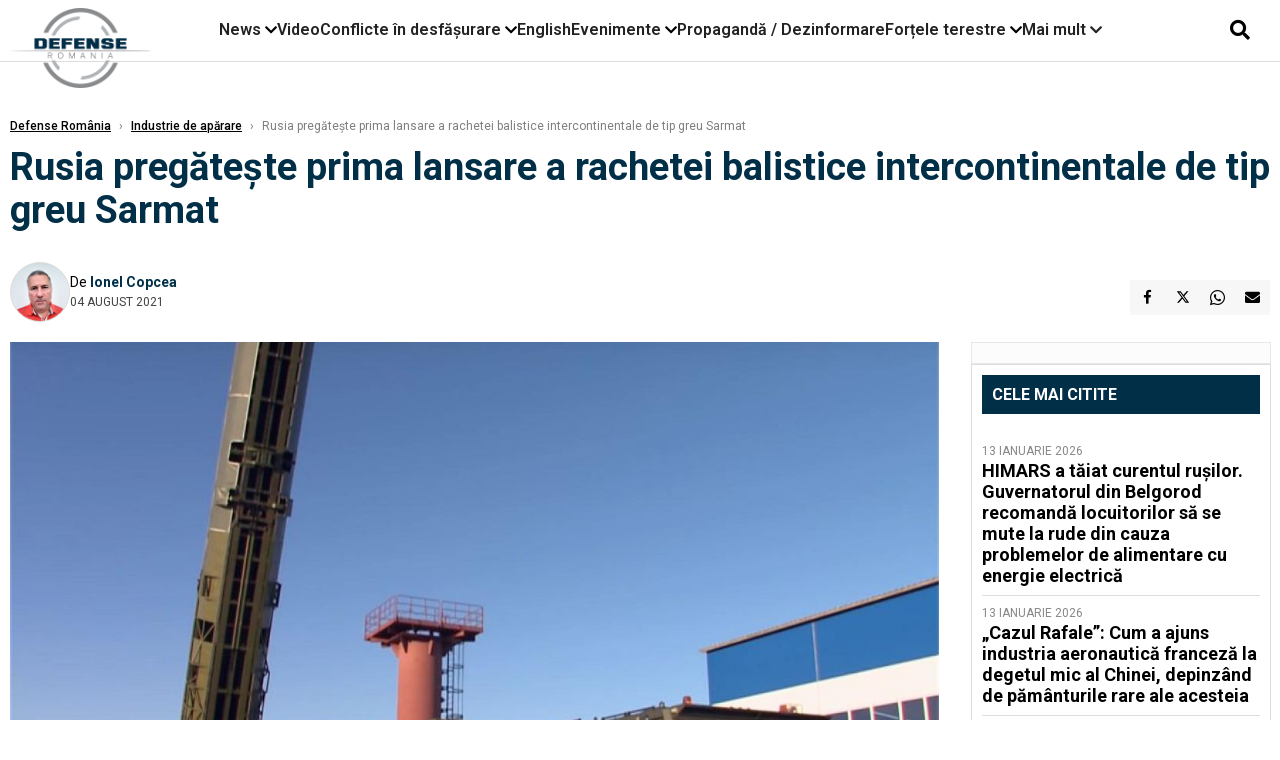

--- FILE ---
content_type: text/html; charset=UTF-8
request_url: https://www.defenseromania.ro/rusia-pregateste-prima-lansare-a-rachetei-balistice-intercontinentale-de-tip-greu-sarmat_612193.html
body_size: 18619
content:
<!DOCTYPE html>
<html lang="ro">

<head>
    <meta charset="UTF-8">
    <meta name="language" content="Romanian" />
    <title>Rusia pregătește prima lansare a rachetei balistice intercontinentale de tip greu Sarmat  | Defense România    </title>
    <meta name="description" content="Agenția de presă rusă Tass a informat, pe 04.08.2021, citând o sursă din cadrul Complexului Militar Industrial, că, în toamna acestui an, va fi efectuată prima lansare a noii rachete balistice intercontinentale..." />
    <meta name="viewport" content="width=device-width, initial-scale=1.0">

    <link rel="shortcut icon" href="/favicon.png?v=2">
    <link rel="icon" type="image/x-icon" href="/favicon.png?v=2">
    <link rel="shortcut icon" type="image/vnd.microsoft.icon" href="/favicon.png?v=2">

            <link rel="canonical" href="https://www.defenseromania.ro/rusia-pregateste-prima-lansare-a-rachetei-balistice-intercontinentale-de-tip-greu-sarmat_612193.html" />
                <link rel="amphtml" href="https://www.defenseromania.ro/amp/rusia-pregateste-prima-lansare-a-rachetei-balistice-intercontinentale-de-tip-greu-sarmat_612193.html">
                    <script type="application/ld+json">
                {"@context":"http:\/\/schema.org","@type":"BreadcrumbList","itemListElement":[{"@type":"ListItem","position":1,"item":{"name":"Defense Rom\u00e2nia","@id":"https:\/\/www.defenseromania.ro"}},{"@type":"ListItem","position":2,"item":{"name":"Industrie de ap\u0103rare","@id":"https:\/\/www.defenseromania.ro\/industrie-de-aparare"}},{"@type":"ListItem","position":3,"item":{"name":"Rusia preg\u0103te\u0219te prima lansare a rachetei balistice intercontinentale de tip greu Sarmat","@id":"https:\/\/www.defenseromania.ro\/rusia-pregateste-prima-lansare-a-rachetei-balistice-intercontinentale-de-tip-greu-sarmat_612193.html"}}]}            </script>
                <script type="application/ld+json">
                {"@context":"http:\/\/schema.org","@type":"NewsArticle","mainEntityOfPage":{"@type":"WebPage","@id":"https:\/\/www.defenseromania.ro\/rusia-pregateste-prima-lansare-a-rachetei-balistice-intercontinentale-de-tip-greu-sarmat_612193.html"},"headline":"Rusia preg\u0103te\u0219te prima lansare a rachetei balistice intercontinentale de tip greu Sarmat","image":{"@type":"ImageObject","url":"https:\/\/www.defenseromania.ro\/thumbs\/amp\/2021\/08\/04\/rusia-pregateste-prima-lansare-a-rachetei-balistice-intercontinentale-de-tip-greu-sarmat-135593.webp","width":1200,"height":675},"datePublished":"2021-08-04T11:38:59+03:00","dateModified":"2021-08-04T11:38:59+03:00","publisher":{"@type":"NewsMediaOrganization","id":"https:\/\/www.defenseromania.ro\/#publisher","name":"Defense Rom\u00e2nia","url":"https:\/\/www.defenseromania.ro","logo":{"@type":"ImageObject","url":"https:\/\/media.defenseromania.ro\/assets_v2\/images\/logo_defense.png?v=2"}},"description":"Agen\u021bia de pres\u0103 rus\u0103 Tass a informat, pe 04.08.2021, cit\u00e2nd o surs\u0103 din cadrul Complexului Militar Industrial, c\u0103, \u00een toamna acestui an, va fi efectuat\u0103 prima lansare a noii rachete balistice intercontinentale...","author":{"@type":"Person","@id":"https:\/\/www.defenseromania.ro\/autori\/ionel-copcea.html","name":"Ionel Copcea","url":"https:\/\/www.defenseromania.ro\/autori\/ionel-copcea.html"}}            </script>
            <meta name="expires" content="never" />
    <meta name="revisit-after" content="whenever" />
            <meta name="robots" content="follow, index, max-snippet:-1, max-video-preview:-1, max-image-preview:large" />
        <meta name="theme-color" content="#292c33" />

    <meta name="robots" content="max-image-preview:large">

                <meta property="og:title" content="Rusia pregătește prima lansare a rachetei balistice intercontinentale de tip greu Sarmat" />
                    <meta property="og:description" content="Agenția de presă rusă Tass a informat, pe 04.08.2021, citând o sursă din cadrul Complexului Militar Industrial, că, în toamna acestui an, va fi efectuată prima lansare a noii rachete balistice intercontinentale..." />
                    <meta property="og:image" content="https://www.defenseromania.ro/thumbs/amp/2021/08/04/rusia-pregateste-prima-lansare-a-rachetei-balistice-intercontinentale-de-tip-greu-sarmat-135593.webp" />
                    <meta property="og:image:width" content="1200" />
                    <meta property="og:image:height" content="675" />
                    <meta property="og:url" content="https://www.defenseromania.ro/rusia-pregateste-prima-lansare-a-rachetei-balistice-intercontinentale-de-tip-greu-sarmat_612193.html" />
                    <meta property="og:type" content="article" />
        
    
    <link rel="preload" href="https://www.defenseromania.ro/static/css/normalize.css" as="style">
    <link rel="preload" href="https://www.defenseromania.ro/static/css/owl.carousel.min.css" as="style" />
    <link rel="preload" href="https://www.defenseromania.ro/static/css/video-js.css" as="style">
    <link rel="preload" href="https://www.defenseromania.ro/static/css/dcnews-style.css?v=1768498704" as="style">
    <link rel="preconnect" href="https://fonts.googleapis.com">
    <link rel="preconnect" href="https://fonts.gstatic.com" crossorigin>

    <link href="https://fonts.googleapis.com/css2?family=Playfair+Display:ital,wght@0,400..900;1,400..900&family=Roboto:ital,wght@0,100..900;1,100..900&display=swap" rel="stylesheet">

    <link rel="stylesheet" href="https://www.defenseromania.ro/static/css/owl.carousel.min.css" type="text/css" />
    <link rel="stylesheet" href="https://www.defenseromania.ro/static/css/font-awesome-all.min.css?v=3" type="text/css" />

    <link rel="stylesheet" href="https://www.defenseromania.ro/static/css/video-js.css">
    <link rel="stylesheet" href="https://www.defenseromania.ro/static/css/dcnews-style.css?v=1768498704">

    <!-- Google tag (gtag.js)-->
    <script async src="https://www.googletagmanager.com/gtag/js?id=G-PMZ80LKM72"></script>
    <script>
        window.dataLayer = window.dataLayer || [];

        function gtag() {
            dataLayer.push(arguments);
        }

        gtag('consent', 'default', {
            'ad_storage': 'denied',
            'analytics_storage': 'granted',
            'ad_user_data': 'denied',
            'ad_personalization': 'denied'
        });

        gtag('js', new Date());

        gtag('config', 'G-PMZ80LKM72');
    </script>

    <script src="https://fundingchoicesmessages.google.com/i/pub-7670433186403461?ers=1"></script>
    <script src="https://securepubads.g.doubleclick.net/tag/js/gpt.js" crossorigin="anonymous" async></script>

            <script type="text/javascript">
            function toggleMore() {
                $('.overlay_wrapper').toggleClass('active');
                $('.logo_fl ').toggleClass('small');
            }

            function toggleSearch() {
                $('.icon_menu_search').toggleClass('active');
                $('.gcse-wrapper').toggleClass('active');
            }
        </script>

        
        <script>
            var articles = [{"article_title":"Clubul marilor puteri aeriene are un nou membru: Coreea de Sud valideaz\u0103 avionul KF-21 Boramae \u0219i for\u021beaz\u0103 rescrierea ierarhiei aeriene \u00een Asia","article_url":"https:\/\/www.defenseromania.ro\/clubul-marilor-puteri-aeriene-are-un-nou-membru-coreea-de-sud-valideaza-avionul-kf-21-boramae-si-forteaza-rescrierea-ierarhiei-aeriene-in-asia_640076.html"},{"article_title":"Shahed \u0219i rachete balistice Fatah-360, v\u00e2ndute Rusiei pentru aproape trei miliarde de dolari","article_url":"https:\/\/www.defenseromania.ro\/shahed-si-rachete-balistice-fatah-360-vandute-rusiei-pentru-aproape-trei-miliarde-de-dolari_640094.html"},{"article_title":"\u00cenc\u0103 un stat din Golf vrea s\u0103 cumpere avioane de v\u00e2n\u0103toare pakistaneze JF-17","article_url":"https:\/\/www.defenseromania.ro\/inca-un-stat-din-golf-vrea-sa-cumpere-avioane-de-vanatoare-pakistaneze-jf-17_640070.html"},{"article_title":"Blindate Piranha 5, Cobra II sau rachete Patriot - echipamente deja primite de Rom\u00e2nia, care a\u0219teapt\u0103 \u0219i lista final\u0103 pentru SAFE","article_url":"https:\/\/www.defenseromania.ro\/blindate-piranha-5-cobra-ii-sau-rachete-patriot-echipamente-deja-primite-de-romania-care-asteapta-si-lista-finala-pentru-safe_640088.html"},{"article_title":"Cum a reu\u0219it spionajul militar ucrainean s\u0103 reduc\u0103 produc\u021bia de petrol a Rusiei cu 21% prin lovituri directe asupra rafin\u0103riilor","article_url":"https:\/\/www.defenseromania.ro\/cum-a-reusit-spionajul-militar-ucrainean-sa-reduca-productia-de-petrol-a-rusiei-cu-21-prin-lovituri-directe-asupra-rafinariilor_640115.html"}]        </script>

                    

            <script>
                            </script>
        
    


                        <meta name="publish-date" content="2021-08-04T11:38:59+03:00" />
            <meta property="article:modified_time" content="2021-08-04T11:38:59+03:00" />
            <meta name="cXenseParse:publishtime" content="2021-08-04T08:38:59Z" />
            <meta name="cXenseParse:pageclass" content="article" />
            <meta property="cXenseParse:author" content="854d6fae5e" />
                <meta name="cXenseParse:url" content="https://www.defenseromania.ro/rusia-pregateste-prima-lansare-a-rachetei-balistice-intercontinentale-de-tip-greu-sarmat_612193.html" />
    
                            
<!--Gemius video outstream sticky floating-->
<!--<script src="https://publisher.caroda.io/videoPlayer/caroda.min.js?ctok=6a2afe4b095653261466" crossorigin="anonymous" defer></script>-->
<!--End Gemius video outstream sticky floating-->
<!--<script async src="https://securepubads.g.doubleclick.net/tag/js/gpt.js" crossorigin="anonymous"></script>-->

<script >
    var googletag = googletag || {};googletag.cmd = googletag.cmd || [];
    googletag.cmd.push(function() {


        /*Billboard_responsive desktop si mobil, hp under main*/
        googletag.defineSlot("/1473368974/defenseromania_gpt/billboard_responsive", [[970,90], [970,200], [970,250], [728, 90], [728, 200], [750, 100], [750, 200], [750, 250], [750,300], [300, 250], [320, 50], [320, 100], [336, 250], [336, 280]], "div-gpt-defenseromania_gpt-billboard_responsive")
            .defineSizeMapping(
                googletag
                    .sizeMapping()
                    .addSize([990, 0],  [[970,90], [970,200], [970,250]])
                    .addSize([800, 0],  [[728, 90], [728, 200], [750, 100], [750, 200], [750, 250], [750,300]])
                    .addSize([336, 0],  [[300, 250], [320, 50], [320, 100], [336, 250], [336, 280]])
                    .addSize([320, 0],  [[300, 250], [320, 50], [320, 100]])
                    .addSize([0, 0], [])
                    .build()
            )
            .addService(googletag.pubads());

        /*End Billboard_responsive desktop si mobil, hp under main*/

        /*Billboard2_responsive desktop si mobil, hp above video box*/
        googletag.defineSlot("/1473368974/defenseromania_gpt/billboard2_responsive", [[970,90], [970,200], [970,250], [728, 90], [728, 200], [750, 100], [750, 200], [750, 250], [750,300], [300, 250], [300, 600], [320, 50], [320, 100], [336, 250], [336, 280]], "div-gpt-defenseromania_gpt-billboard2_responsive")
            .defineSizeMapping(
                googletag
                    .sizeMapping()
                    .addSize([990, 0],  [[970,90], [970,200], [970,250]])
                    .addSize([800, 0],  [[728, 90], [728, 200], [750, 100], [750, 200], [750, 250], [750,300]])
                    .addSize([336, 0],  [[300, 250], [300, 600], [320, 50], [320, 100], [336, 250], [336, 280]])
                    .addSize([320, 0],  [[300, 250], [300, 600], [320, 50], [320, 100]])
                    .addSize([0, 0], [])
                    .build()
            )
            .addService(googletag.pubads());

        /*End Billboard2_responsive desktop si mobil, hp above video box*/

        /*Billboard3_responsive desktop si mobil, hp under Conflicte in desfasurare*/
        googletag.defineSlot("/1473368974/defenseromania_gpt/billboard3_responsive", [[970,90], [970,200], [970,250], [728, 90], [728, 200], [750, 100], [750, 200], [750, 250], [750,300], [300, 250], [300, 600], [320, 50], [320, 100], [336, 250], [336, 280]], "div-gpt-defenseromania_gpt-billboard3_responsive")
            .defineSizeMapping(
                googletag
                    .sizeMapping()
                    .addSize([990, 0],  [[970,90], [970,200], [970,250]])
                    .addSize([800, 0],  [[728, 90], [728, 200], [750, 100], [750, 200], [750, 250], [750,300]])
                    .addSize([336, 0],  [[300, 250], [300, 600], [320, 50], [320, 100], [336, 250], [336, 280]])
                    .addSize([320, 0],  [[300, 250], [300, 600], [320, 50], [320, 100]])
                    .addSize([0, 0], [])
                    .build()
            )
            .addService(googletag.pubads());

        /*End Billboard3_responsive desktop si mobil, hp under Conflicte in desfasurare*/

        /*box1_horizontal desktop and mobile, article under Main Photo*/
        googletag.defineSlot("/1473368974/defenseromania_gpt/box1_horizontal", [[300,250], [320,50], [320,100], [336,250], [336,280], [728,90], [728,200], [750,250], [750,300], [900, 200], [900, 250]], "div-gpt-defenseromania_gpt-box1_horizontal")
            .defineSizeMapping(
                googletag
                    .sizeMapping()
                    .addSize([990, 0],  [ [728,90], [728,200], [750,250], [750,300], [900,200], [900,250]])
                    .addSize([770, 0],  [ [728,90], [728,200], [750,250], [750,300]])
                    .addSize([336, 0],  [ [300,250], [320,50], [320,100], [336,250], [336,280]])
                    .addSize([320, 0],  [ [300,250], [320,50], [320,100]])
                    .addSize([0, 0], [])
                    .build()
            )
            .addService(googletag.pubads());
        /*End box1_horizontal desktop and mobile, article under Main Photo*/

        /*box2_horizontal desktop and mobile, article under Article text*/
        googletag.defineSlot("/1473368974/defenseromania_gpt/box2_horizontal", [[300,250], [300,600], [320,50], [320,100], [336,250], [336,280], [728,90], [728,200], [750,250], [750,300], [900, 200], [900, 250]], "div-gpt-defenseromania_gpt-box2_horizontal")
            .defineSizeMapping(
                googletag
                    .sizeMapping()
                    .addSize([990, 0],  [ [728,90], [728,200], [750,250], [750,300], [900,200], [900,250]])
                    .addSize([770, 0],  [ [728,90], [728,200], [750,250], [750,300]])
                    .addSize([336, 0],  [ [300,250], [300,600], [320,50], [320,100], [336,250], [336,280]])
                    .addSize([320, 0],  [ [300,250], [300,600], [320,50], [320,100]])
                    .addSize([0, 0], [])
                    .build()
            )
            .addService(googletag.pubads());
        /*End box2_horizontal desktop and mobile, article under Article text*/

        /*box1_right desktop coloana dreapta prima pozitie*/
        googletag.defineSlot("/1473368974/defenseromania_gpt/box1_right", [[300,250], [300,600]], "div-gpt-defenseromania_gpt-box1_right")
            .defineSizeMapping(
                googletag
                    .sizeMapping()
                    .addSize([320, 0],  [[300,250], [300,600]])
                    .addSize([0, 0], [])
                    .build()
            )
            .addService(googletag.pubads());
        /*End box1_right desktop coloana dreapta prima pozitie*/

        /*box2_right video page*/
        googletag.defineSlot("/1473368974/defenseromania_gpt/box2_right_video", [[300,100], [300,200], [300,250]], "div-gpt-defenseromania_gpt-box2_right_video")
            .defineSizeMapping(
                googletag
                    .sizeMapping()
                    .addSize([320, 0],  [[300,100], [300,200], [300,250]])
                    .addSize([0, 0], [])
                    .build()
            )
            .addService(googletag.pubads());
        /*End box2_right video page*/


                                googletag.pubads().setTargeting('defense_category', ["Industrie de aparare"] );
        
        


        googletag.pubads().enableSingleRequest();

        function logGptSlots(label = '[GPT DEBUG]') {
            if (!window.googletag || !googletag.pubads) {
                console.warn(label, 'googletag not ready');
                return;
            }

            googletag.cmd.push(() => {
                const slots = googletag.pubads().getSlots();

                if (!slots || !slots.length) {
                    console.warn(label, 'no slots defined');
                    return;
                }

                console.group(`${label} ${slots.length} slot(s)`);

                slots.forEach((slot, i) => {
                    const divId = slot.getSlotElementId();
                    const path = slot.getAdUnitPath();

                    const sizes = slot.getSizes()
                        .map(s => s.getWidth() + 'x' + s.getHeight());

                    const targeting = slot.getTargetingMap
                        ? slot.getTargetingMap()
                        : {};

                    const response = slot.getResponseInformation
                        ? slot.getResponseInformation()
                        : null;

                    console.group(`Slot #${i + 1}: ${divId}`);
                    console.log('adUnitPath:', path);
                    console.log('sizes:', sizes);
                    console.log('targeting:', targeting);
                    console.log('response:', response);
                    console.groupEnd();
                });

                console.groupEnd();
            });
        }
        logGptSlots('[AFTER INIT]');
        googletag.cmd.push(() => {
            googletag.pubads().addEventListener('slotRenderEnded', (e) => {
                console.log('[GPT RENDER]', {
                    divId: e.slot.getSlotElementId(),
                    adUnitPath: e.slot.getAdUnitPath(),
                    isEmpty: e.isEmpty,
                    size: e.size,
                    creativeId: e.creativeId,
                    lineItemId: e.lineItemId
                });
            });
        });

        googletag.pubads().disableInitialLoad();
        googletag.enableServices();

    });


</script>                                        <meta name="google-site-verification" content="" />

    
    <script>
        var home = 0;
        var new_website = 1;
    </script>

    

    <style>
        @media screen and (max-width: 500px) {
            .burger-wrapper {
                display: inline-block;
                width: 40%;
                vertical-align: middle;
            }

            #nav-icon3 {
                width: 20px;
                height: 15px;
                position: relative;
                margin: 20px;
                margin-left: 15px;
                -webkit-transform: rotate(0deg);
                -moz-transform: rotate(0deg);
                -o-transform: rotate(0deg);
                transform: rotate(0deg);
                -webkit-transition: .5s ease-in-out;
                -moz-transition: .5s ease-in-out;
                -o-transition: .5s ease-in-out;
                transition: .5s ease-in-out;
                cursor: pointer;
            }

            #nav-icon3 span:nth-child(1) {
                top: 0;
            }

            #nav-icon3 span {
                display: block;
                position: absolute;
                height: 2px;
                width: 100%;
                background: #3a2a77;
                opacity: 1;
                left: 0;
                -webkit-transform: rotate(0deg);
                -moz-transform: rotate(0deg);
                -o-transform: rotate(0deg);
                transform: rotate(0deg);
                -webkit-transition: .25s ease-in-out;
                -moz-transition: .25s ease-in-out;
                -o-transition: .25s ease-in-out;
                transition: .25s ease-in-out;
            }

            .logo {
                text-align: center;
                vertical-align: middle;
                margin-bottom: 10px;
                margin-top: 11px;
                padding: 0;
                width: 20%;
                display: inline-block;
            }

            .nxt_menu,
            .nxt_menu_v2 {
                opacity: 0;
                width: 100%;
                position: absolute;
                top: -700px;
                background: #261f3d;
                z-index: 110;
                -webkit-box-shadow: 0 5px 30px 0px #000000;
                -moz-box-shadow: 0 5px 30px 0px #000000;
                box-shadow: 0 5px 30px 0px #000000;
                -webkit-transition: all ease-out .2s;
                -moz-transition: all ease-out .2s;
                -o-transition: all ease-out .2s;
                transition: all ease-out .2s;
            }

            .is_visible {
                opacity: 1;
                top: 0;
            }

            .nxt_menu_v2 h3 {
                display: inline-block;
                color: #fff;
                margin: 0 auto;
                line-height: 52px;
                font-size: 20px;
            }

            .subMenu_header {
                text-align: center;
                margin-bottom: 10px;
                height: 52px;
                padding-bottom: 10px;
                border-bottom: 1px solid #fff;
            }

            .subMenu_header i {
                position: absolute;
                left: 20px;
                top: 25px;
                font-size: 20px;
            }

            .nxt_menu_item .fa-caret-right {
                padding: 20px;
                position: absolute;
                bottom: -11px;
                font-size: 18px;
                color: #fff;
                right: 30px;
            }

            .nxt_menu_content {
                margin: 2%;
                color: #fff;
            }

            .nxt_menu_item {
                font-weight: 600;
                font-size: 13px;
                padding: 10px;
                padding-right: 0;
                position: relative;
                width: 48%;
                font-weight: 600;
                box-sizing: border-box;
                display: inline-block;
                vertical-align: middle;
            }

            .nxt_menu_item a {
                color: #fff;
            }

            .nxt_menu_item.selected a {
                color: #fecb30;
                font-weight: 800
            }

            .icon_menu_close {
                width: 50px;
                object-fit: contain;
                position: absolute;
                left: 12px;
                top: 10px;
                padding: 10px;
                cursor: pointer;
            }
        }
    </style>
    <script>
        var menuStack = [];

        function showSubmenu(id, name, url) {
            if (id != menuStack[menuStack.length - 1] && menuStack.length) {
                // $("#subMenu"+menuStack[menuStack.length-1]).slideUp("fast", function() {
                // 	$("#subMenu"+id).slideDown("fast");
                // });
                hide(document.getElementById("subMenu" + menuStack[menuStack.length - 1]));
                show(document.getElementById("subMenu" + id));
            } else {
                show(document.getElementById("subMenu" + id));
            }
            if (name != "") document.querySelector("#subMenu" + id + " .nxt_menu_v2_title").innerHTML = name;
            if (url != "") document.querySelector("#subMenu" + id + " .first a").innerHTML = name;
            if (url != "") document.querySelector("#subMenu" + id + " .first a").href = url;

            if ((menuStack.length == 0 || menuStack[menuStack.length - 1] != id) && id)
                menuStack.push(id);
        }

        function closeSubmenu(id) {
            hide(document.getElementById("subMenu" + id));
            menuStack.pop();
            if (menuStack.length)
                showSubmenu(menuStack[menuStack.length - 1], "", "");
        }

        function toggleMenu() {
            showSubmenu(0, "", "");
        }

        // Show an element
        var show = function(elem) {
            // elem.style.display = 'block';
            elem.classList.add('is_visible');
        };

        // Hide an element
        var hide = function(elem) {
            // elem.style.display = 'none';
            elem.classList.remove('is_visible');
        };
    </script>

    <script>
        var pool_results_enabled = 1    </script>
</head>

<body class="body-new body-article">

    <!-- Google Tag Manager (noscript) -->     <script>
        var ad = document.createElement('div');
        ad.id = 'AdSense';
        ad.className = 'AdSense';
        ad.style.display = 'block';
        ad.style.position = 'absolute';
        ad.style.top = '-1px';
        ad.style.height = '1px';
        document.body.appendChild(ad);
    </script>
    <div id="fb-root"></div>

    
    <div class="header_all_wrapper desktop_only">
        <div class="header_all" id="header_all">
            <div class="header_wrapper">
                <div id="header">
                    <div class="header_v2_left">
                        <a class="logo_fl" id="logo_fl" href="/" title="" rel="nofollow"></a>
                    </div>
                    <div class="header_v2_center">
                        <nav class="nav" itemscope="" itemtype="http://www.schema.org/SiteNavigationElement">
                            <ul class="nav-list">
                                                                    <li class="nav-list-item" itemprop="name" data-toggle-submenu="100">
                                        <a href="https://www.defenseromania.ro/news" title="News" class="nav-list-item-link " itemprop="url">News</a>
                                                                                    <i class="fa fa-chevron-down"></i>
                                            <ul class="sbmneu" id="submenu_100">
                                                                                                    <li>
                                                        <a href="https://www.defenseromania.ro/news/uniunea-europeana" title="Uniunea Europeană" class="nav-list-item-link " itemprop="url">Uniunea Europeană</a>
                                                    </li>
                                                                                                    <li>
                                                        <a href="https://www.defenseromania.ro/news/securitate-energetica" title="Securitate energetică" class="nav-list-item-link " itemprop="url">Securitate energetică</a>
                                                    </li>
                                                                                                    <li>
                                                        <a href="https://www.defenseromania.ro/news/nato" title="NATO" class="nav-list-item-link " itemprop="url">NATO</a>
                                                    </li>
                                                                                            </ul>
                                                                            </li>
                                                                    <li class="nav-list-item" itemprop="name" >
                                        <a href="/video" title="Video" class="nav-list-item-link " itemprop="url">Video</a>
                                                                            </li>
                                                                    <li class="nav-list-item" itemprop="name" data-toggle-submenu="102">
                                        <a href="https://www.defenseromania.ro/conflicte-militare-in-desfasurare" title="Conflicte în desfășurare" class="nav-list-item-link " itemprop="url">Conflicte în desfășurare</a>
                                                                                    <i class="fa fa-chevron-down"></i>
                                            <ul class="sbmneu" id="submenu_102">
                                                                                                    <li>
                                                        <a href="https://www.defenseromania.ro/conflicte-militare-in-desfasurare/siria" title="Siria" class="nav-list-item-link " itemprop="url">Siria</a>
                                                    </li>
                                                                                                    <li>
                                                        <a href="https://www.defenseromania.ro/conflicte-militare-in-desfasurare/libia" title="Libia" class="nav-list-item-link " itemprop="url">Libia</a>
                                                    </li>
                                                                                                    <li>
                                                        <a href="https://www.defenseromania.ro/conflicte-militare-in-desfasurare/irak" title="Irak" class="nav-list-item-link " itemprop="url">Irak</a>
                                                    </li>
                                                                                                    <li>
                                                        <a href="https://www.defenseromania.ro/conflicte-militare-in-desfasurare/yemen" title="Yemen" class="nav-list-item-link " itemprop="url">Yemen</a>
                                                    </li>
                                                                                                    <li>
                                                        <a href="https://www.defenseromania.ro/conflicte-militare-in-desfasurare/ucraina" title="Ucraina" class="nav-list-item-link " itemprop="url">Ucraina</a>
                                                    </li>
                                                                                                    <li>
                                                        <a href="https://www.defenseromania.ro/conflicte-militare-in-desfasurare/israel" title="Israel" class="nav-list-item-link " itemprop="url">Israel</a>
                                                    </li>
                                                                                            </ul>
                                                                            </li>
                                                                    <li class="nav-list-item" itemprop="name" >
                                        <a href="https://www.defenseromania.ro/english" title="English" class="nav-list-item-link " itemprop="url">English</a>
                                                                            </li>
                                                                    <li class="nav-list-item" itemprop="name" data-toggle-submenu="106">
                                        <a href="https://www.defenseromania.ro/evenimente" title="Evenimente" class="nav-list-item-link " itemprop="url">Evenimente</a>
                                                                                    <i class="fa fa-chevron-down"></i>
                                            <ul class="sbmneu" id="submenu_106">
                                                                                                    <li>
                                                        <a href="https://www.defenseromania.ro/evenimente/industria-de-aparare" title="Industria de apărare" class="nav-list-item-link " itemprop="url">Industria de apărare</a>
                                                    </li>
                                                                                            </ul>
                                                                            </li>
                                                                    <li class="nav-list-item" itemprop="name" >
                                        <a href="https://www.defenseromania.ro/propaganda-dezinformare" title="Propagandă / Dezinformare" class="nav-list-item-link " itemprop="url">Propagandă / Dezinformare</a>
                                                                            </li>
                                                                    <li class="nav-list-item" itemprop="name" data-toggle-submenu="109">
                                        <a href="https://www.defenseromania.ro/forta-terestra" title="Forțele terestre" class="nav-list-item-link " itemprop="url">Forțele terestre</a>
                                                                                    <i class="fa fa-chevron-down"></i>
                                            <ul class="sbmneu" id="submenu_109">
                                                                                                    <li>
                                                        <a href="https://www.defenseromania.ro/forta-terestra/forte-speciale" title="Forțele speciale" class="nav-list-item-link " itemprop="url">Forțele speciale</a>
                                                    </li>
                                                                                            </ul>
                                                                            </li>
                                                                                                <li class="nav-list-item" itemprop="name" data-toggle-submenu="0">
                                    <a href="javascript:void(0);" title="Mai mult" class="nav-list-item-link" itemprop="url">Mai mult <i class="fa fa-chevron-down"></i></a>
                                    <ul class="sbmneu" id="submenu_0">
                                                                                    <li>
                                                <a href="https://www.defenseromania.ro/forta-navala" title="Forțele navale" class="nav-list-item-link " itemprop="url">Forțele navale</a>
                                            </li>
                                                                                    <li>
                                                <a href="https://www.defenseromania.ro/forta-aeriana" title="Forțele aeriene" class="nav-list-item-link " itemprop="url">Forțele aeriene</a>
                                            </li>
                                                                                    <li>
                                                <a href="https://www.defenseromania.ro/cyber" title="Cyber" class="nav-list-item-link " itemprop="url">Cyber</a>
                                            </li>
                                                                                    <li>
                                                <a href="https://www.defenseromania.ro/terorism" title="Terorism" class="nav-list-item-link " itemprop="url">Terorism</a>
                                            </li>
                                                                                    <li>
                                                <a href="https://www.defenseromania.ro/industrie-de-aparare" title="Industria de apărare" class="nav-list-item-link " itemprop="url">Industria de apărare</a>
                                            </li>
                                                                                    <li>
                                                <a href="https://www.defenseromania.ro/strategica" title="Strategica" class="nav-list-item-link " itemprop="url">Strategica</a>
                                            </li>
                                                                                    <li>
                                                <a href="https://www.defenseromania.ro/istorie" title="Istorie" class="nav-list-item-link " itemprop="url">Istorie</a>
                                            </li>
                                                                                    <li>
                                                <a href="https://www.defenseromania.ro/intelligence" title="Intelligence" class="nav-list-item-link " itemprop="url">Intelligence</a>
                                            </li>
                                                                            </ul>
                                </li>
                                                            </ul>
                        </nav>
                    </div>
                    <div class="header_v2_right">
                        <div class="icon_wrapper">
                            <i class="fa fa-search" onclick="toggleSearch();"></i>

                            <div class="gcse-wrapper" id="gcse-wrapper">
                                <form name="" action="/cauta" method="get" id="searchSiteForm">
                                    <input type="text" class="nxt_searchInput" id="nxt_searchInput" name="q" placeholder="Scrie aici pentru a căuta">
                                    <button type="submit" class="nxt_searchSubmit" value="">
                                        <img src="https://media.dcnews.ro/assets/images/icon_search_desktop.png" class="icon_menu_search" width="20" height="18">
                                    </button>
                                </form>
                            </div>
                        </div>
                    </div>
                </div>
            </div>


                    </div>
    </div>

    <header class="mobile_only">
        <div class="headerMobile">
            <div class="logo" style="">
                <a href="/" class="prerender">
                    <img src="https://media.defenseromania.ro/assets_v2/images/logo_defense.png?v=2" width="50" alt="Defense România" />
                </a>
            </div>
            <div class="right">
                <div class="burger-wrapper">
                    <div id="mobileBurgerNav" onClick="toggleNavMenu();">
                        <i class="fa-solid fa-bars"></i>
                        <i class="fa-solid fa-xmark"></i>
                    </div>
                </div>
            </div>
        </div>
        <div id="navigationMobile">
            <div id="navigationMobileSearch">
                <form action="/cauta" method="get">
                    <div class="mobileSearch">
                        <input type="text" name="q" placeholder="Caută articol...">
                        <button type="submit" class="mobileSearchButton">
                            <i class="fa-solid fa-magnifying-glass"></i>
                        </button>
                    </div>
                </form>
            </div>
                                                <div class="mobileMenuHead" id="mobileMenuHead_100">
                        <div class="mobileMenuItem" id="mobileMenuItem_100" onClick="toggleSubmenu(100);">
                            <span>News</span>
                            <i class="fa-solid fa-chevron-down"></i>
                        </div>
                    </div>
                    <div class="mobileSubmenuContainer" id="mobileSubmenu_100">
                        <div class="mobileMenuItem"> <a href="https://www.defenseromania.ro/news">News</a></div>
                                                    <div class="mobileMenuItem"> <a href="https://www.defenseromania.ro/news/uniunea-europeana">Uniunea Europeană</a></div>
                                                    <div class="mobileMenuItem"> <a href="https://www.defenseromania.ro/news/securitate-energetica">Securitate energetică</a></div>
                                                    <div class="mobileMenuItem"> <a href="https://www.defenseromania.ro/news/nato">NATO</a></div>
                                            </div>
                                                                <div class="mobileMenuHead">
                        <div class="mobileMenuItem"> <a href="/video">Video </a></div>
                    </div>
                                                                <div class="mobileMenuHead" id="mobileMenuHead_102">
                        <div class="mobileMenuItem" id="mobileMenuItem_102" onClick="toggleSubmenu(102);">
                            <span>Conflicte în desfășurare</span>
                            <i class="fa-solid fa-chevron-down"></i>
                        </div>
                    </div>
                    <div class="mobileSubmenuContainer" id="mobileSubmenu_102">
                        <div class="mobileMenuItem"> <a href="https://www.defenseromania.ro/conflicte-militare-in-desfasurare">Conflicte în desfășurare</a></div>
                                                    <div class="mobileMenuItem"> <a href="https://www.defenseromania.ro/conflicte-militare-in-desfasurare/siria">Siria</a></div>
                                                    <div class="mobileMenuItem"> <a href="https://www.defenseromania.ro/conflicte-militare-in-desfasurare/libia">Libia</a></div>
                                                    <div class="mobileMenuItem"> <a href="https://www.defenseromania.ro/conflicte-militare-in-desfasurare/irak">Irak</a></div>
                                                    <div class="mobileMenuItem"> <a href="https://www.defenseromania.ro/conflicte-militare-in-desfasurare/yemen">Yemen</a></div>
                                                    <div class="mobileMenuItem"> <a href="https://www.defenseromania.ro/conflicte-militare-in-desfasurare/ucraina">Ucraina</a></div>
                                                    <div class="mobileMenuItem"> <a href="https://www.defenseromania.ro/conflicte-militare-in-desfasurare/israel">Israel</a></div>
                                            </div>
                                                                <div class="mobileMenuHead">
                        <div class="mobileMenuItem"> <a href="https://www.defenseromania.ro/english">English </a></div>
                    </div>
                                                                <div class="mobileMenuHead" id="mobileMenuHead_106">
                        <div class="mobileMenuItem" id="mobileMenuItem_106" onClick="toggleSubmenu(106);">
                            <span>Evenimente</span>
                            <i class="fa-solid fa-chevron-down"></i>
                        </div>
                    </div>
                    <div class="mobileSubmenuContainer" id="mobileSubmenu_106">
                        <div class="mobileMenuItem"> <a href="https://www.defenseromania.ro/evenimente">Evenimente</a></div>
                                                    <div class="mobileMenuItem"> <a href="https://www.defenseromania.ro/evenimente/industria-de-aparare">Industria de apărare</a></div>
                                            </div>
                                                                <div class="mobileMenuHead">
                        <div class="mobileMenuItem"> <a href="https://www.defenseromania.ro/propaganda-dezinformare">Propagandă / Dezinformare </a></div>
                    </div>
                                                                <div class="mobileMenuHead" id="mobileMenuHead_109">
                        <div class="mobileMenuItem" id="mobileMenuItem_109" onClick="toggleSubmenu(109);">
                            <span>Forțele terestre</span>
                            <i class="fa-solid fa-chevron-down"></i>
                        </div>
                    </div>
                    <div class="mobileSubmenuContainer" id="mobileSubmenu_109">
                        <div class="mobileMenuItem"> <a href="https://www.defenseromania.ro/forta-terestra">Forțele terestre</a></div>
                                                    <div class="mobileMenuItem"> <a href="https://www.defenseromania.ro/forta-terestra/forte-speciale">Forțele speciale</a></div>
                                            </div>
                                                                <div class="mobileMenuHead">
                        <div class="mobileMenuItem"> <a href="https://www.defenseromania.ro/forta-navala">Forțele navale </a></div>
                    </div>
                                                                <div class="mobileMenuHead">
                        <div class="mobileMenuItem"> <a href="https://www.defenseromania.ro/forta-aeriana">Forțele aeriene </a></div>
                    </div>
                                                                <div class="mobileMenuHead">
                        <div class="mobileMenuItem"> <a href="https://www.defenseromania.ro/cyber">Cyber </a></div>
                    </div>
                                                                <div class="mobileMenuHead">
                        <div class="mobileMenuItem"> <a href="https://www.defenseromania.ro/terorism">Terorism </a></div>
                    </div>
                                                                <div class="mobileMenuHead">
                        <div class="mobileMenuItem"> <a href="https://www.defenseromania.ro/industrie-de-aparare">Industria de apărare </a></div>
                    </div>
                                                                <div class="mobileMenuHead">
                        <div class="mobileMenuItem"> <a href="https://www.defenseromania.ro/strategica">Strategica </a></div>
                    </div>
                                                                <div class="mobileMenuHead">
                        <div class="mobileMenuItem"> <a href="https://www.defenseromania.ro/istorie">Istorie </a></div>
                    </div>
                                                                <div class="mobileMenuHead">
                        <div class="mobileMenuItem"> <a href="https://www.defenseromania.ro/intelligence">Intelligence </a></div>
                    </div>
                            
            <div id="navigationMobileApps" style="padding: 15px 8px;">
                <span style="font-size: 16px;line-height: 35px;font-family: Helvetica,sans-serif;font-weight: 700; color:#000;">Poți descărca aplicația:</span><br />
                <div id="mobileAppLinks">
                    <a href='https://apps.apple.com/us/app/defenseromania/id1394093754'><img alt='Get it on App Store' class="lazy" src="https://media.dcnews.ro/nxthost/app-store-logo.png" height="40" width="116" /></a>
                    <a href='https://play.google.com/store/apps/details?id=com.nxthub.defenseromania&hl=en_SG&gl=RO'><img alt='Get it on Google Play' class="lazy" src="https://media.dcnews.ro/nxthost/play_store_logo.2.png" height="40" width="116" /></a>
                </div>
            </div>
        </div>
    </header>

    <script>
        function toggleNavMenu() {
            $('html').toggleClass('navActive');
            $('body').toggleClass('navActive');
            $('#mobileBurgerNav').toggleClass('active');
            $('#navigationMobile').toggleClass('active');
        }

        function toggleSubmenu(id) {
            $('.mobileSubmenuContainer').not('#mobileSubmenu_' + id).removeClass('active');
            $('.mobileMenuItem').not('#mobileMenuHead_' + id).removeClass('active');
            $('#mobileSubmenu_' + id).toggleClass('active');
            $('#mobileMenuHead_' + id).toggleClass('active');
        }
    </script>

    <!--Branging U shaped-->
    <div class="desktop-only" style="width: 1200px; margin: 0 auto">
        <div class="" style="position: relative; width:1200px;/*height:250px;*/">

        </div>
    </div>

    <!--End Branging U shaped-->

    <div class="page">
        <div class="Content">
            

    <div class="container_fixed_width">

<div class="content-fixed spliter" style="background-color: transparent">
        <div class="elements" style="width:100%; ">
                
<div>
    <div class="article-info">
                <div id="location">
            <a href="https://www.defenseromania.ro/">Defense România</a>
                            <span>&rsaquo;</span>
                                    <a href="https://www.defenseromania.ro/industrie-de-aparare" title="Industrie de apărare">Industrie de apărare</a>
                                <span>&rsaquo;</span>
                                    Rusia pregătește prima lansare a rachetei balistice intercontinentale de tip greu Sarmat                        </div>
        </div>
    <h1>

        
        Rusia pregătește prima lansare a rachetei balistice intercontinentale de tip greu Sarmat
        </h1>

    
    <div class="article-meta">
        <div class="article-meta-container">
                            <div class="article-author-image">
                                            <img src="/pictures/authors/name_9206c87.png" alt="Ionel Copcea">
                                    </div>
                        <div>
                <div class="article-authors">
                    <div>
                                                    De <a href="https://www.defenseromania.ro/autori/ionel-copcea.html">Ionel Copcea</a>                                            </div>
                </div>
                <span class="time"> 04 AUGUST 2021</span>
            </div>
        </div>

                    <div class="social-share" style="margin-top: 10px">
                <a class="facebook" target="_blank" href="https://facebook.com/sharer/sharer.php?u=https://www.defenseromania.ro/rusia-pregateste-prima-lansare-a-rachetei-balistice-intercontinentale-de-tip-greu-sarmat_612193.html">
                    <i class="fa-brands fa-facebook-f"></i>
                </a>
                <a class="x-twitter" target="_blank" href="https://twitter.com/intent/tweet/?text=Rusia pregătește prima lansare a rachetei balistice intercontinentale de tip greu Sarmat&url=https://www.defenseromania.ro/rusia-pregateste-prima-lansare-a-rachetei-balistice-intercontinentale-de-tip-greu-sarmat_612193.html">
                    <svg xmlns="http://www.w3.org/2000/svg" viewBox="0 0 448 512"><!--!Font Awesome Free v7.1.0 by @fontawesome - https://fontawesome.com License - https://fontawesome.com/license/free Copyright 2026 Fonticons, Inc.--><path d="M357.2 48L427.8 48 273.6 224.2 455 464 313 464 201.7 318.6 74.5 464 3.8 464 168.7 275.5-5.2 48 140.4 48 240.9 180.9 357.2 48zM332.4 421.8l39.1 0-252.4-333.8-42 0 255.3 333.8z"/></svg>                </a>
                <a class="whatsapp" target="_blank" href="https://web.whatsapp.com/send?text=Rusia pregătește prima lansare a rachetei balistice intercontinentale de tip greu Sarmat%20https://www.defenseromania.ro/rusia-pregateste-prima-lansare-a-rachetei-balistice-intercontinentale-de-tip-greu-sarmat_612193.html">
                    <i class="fa-brands fa-whatsapp"></i>
                </a>
                <a class="email" target="_blank"  href="mailto:?subject=Defense România -  Rusia pregătește prima lansare a rachetei balistice intercontinentale de tip greu Sarmat &amp;body=Citește articolul aici: https://www.defenseromania.ro/rusia-pregateste-prima-lansare-a-rachetei-balistice-intercontinentale-de-tip-greu-sarmat_612193.html">
                    <i class="fa-solid fa-envelope"></i>
                </a>
            </div>
            </div>
</div>



        </div>
</div>

    </div> <!-- /.container_fixed_width -->



    <div class="container_fixed_width">

<div class="content-fixed spliter mb40" style="background-color: transparent">
        <div class="elements" style="width:calc(75% - ((24px * 2)/ 3)); ">
                
<div class="poza-articol articleMainImage">
            
        <img class="img-16x9" loading="eager" fetchpriority="high"
             data-src="https://www.defenseromania.ro/thumbs/amp/2021/08/04/rusia-pregateste-prima-lansare-a-rachetei-balistice-intercontinentale-de-tip-greu-sarmat-135593.webp"
             data-width="1200" data-speed="1" alt="delivery_of_russian_rs_28_sarmat_icbm_missile__72394000"
             sizes="(max-width: 600px) 480px, (max-width: 900px) 800px, 1200px"
             srcset="
                    https://www.defenseromania.ro/thumbs/480x270/2021/08/04/rusia-pregateste-prima-lansare-a-rachetei-balistice-intercontinentale-de-tip-greu-sarmat-135593.webp 480w,
                    https://www.defenseromania.ro/thumbs/800x450/2021/08/04/rusia-pregateste-prima-lansare-a-rachetei-balistice-intercontinentale-de-tip-greu-sarmat-135593.webp 800w,
                    https://www.defenseromania.ro/thumbs/1200x675/2021/08/04/rusia-pregateste-prima-lansare-a-rachetei-balistice-intercontinentale-de-tip-greu-sarmat-135593.webp 1200w">


    


</div>


<div class="text">

    <div class="article-abstract">
        <div class="article_description_new">Agenția de presă rusă Tass a informat, pe 04.08.2021, citând o sursă din cadrul Complexului Militar Industrial, că, în toamna acestui an, va fi efectuată prima lansare a noii rachete balistice intercontinentale Sarmat, ca parte a testelor de zbor.</div>
    </div>

    <div class="articol_dec">
        <p style="text-align:left;">“Prima lansare a rachetei Sarmat în cadrul testelor de zbor este planificată în toamna acestui an. A doua lansare va fi efectuată până la sfârșitul anului 2021”, a precizat sursa.</p>
<p style="text-align:left;">În luna iunie, <strong>directorul întreprinderii Krasmash, Aleksandr Gavrilov, a declarat pentru agenția Tass că testele de zbor ale rachetei vor începe în trimestrul trei al anului 2021. De asemenea, anterior, s-a anunțat că racheta balistică intercontinentală Sarmat va fi introdusă în dotarea trupelor ruse în anul 2021. </strong></p>
                              <center><div class="ad-container" id="div-gpt-defenseromania_gpt-box1_horizontal"><script>googletag.cmd.push(() => { googletag.display("div-gpt-defenseromania_gpt-box1_horizontal"); });</script></div></center>
                              <p></p>
<p style="text-align:left;">Cu aceasta este planificată dotarea unui regiment al diviziei de rachete din Uzhur aparținând Trupelor de Rachete cu Destinație Strategică (RVSN). <strong>Această măsură a fost comunicată încă din anul 2018 de către comandantul RVSN, general colonel Serghei Karakaev, în cadrul unui interviu acordat gazetei propagandistice a Ministerului rus al Apărării, Krasnaya Zvezda.</strong></p>
<p style="text-align:left;"><strong>Este cunoscut faptul că, până în prezent, de pe Cosmodromul Plesetsk au fost efectuate trei teste de aruncare a rachetei Sarmat. </strong>În timpul acestora, racheta a fost propulsată dintr-o instalație de lansare amplasată în siloz cu ajutorul unui acumulator de presiune cu pulbere, urmată de activarea pe termen scurt a motorului de marș.</p>
<p style="text-align:left;">Racheta balistică intercontinentală cu bazare staționară de tip Sarmat a fost dezvoltată de Centrul de stat pentru rachete Makeev, a cărui specializare de bază constă în dezvoltarea rachetelor balistice intercontinentale cu bazare navală. <strong>Potrivit evaluărilor experților, racheta RS-28 Sarmat este capabilă să transporte o ogivă multiplă, cu greutatea de până la 10 tone, în orice punct al globului, atât pe la Polul Nord, cât și pe la Polul Sud.</strong></p>
<div class="clear10"></div>
    </div>

</div>

<script>
    document.addEventListener("DOMContentLoaded", function () {
        const iframes = document.querySelectorAll("iframe[data-auto-height]");

        iframes.forEach(iframe => {
            iframe.addEventListener("load", function () {

                setTimeout(() => {
                    try {
                        const doc = iframe.contentWindow.document;
                        const height = doc.body.scrollHeight || doc.documentElement.scrollHeight;
                        iframe.style.height = height + "px";
                    } catch (e) {
                        console.warn("Iframe cross-domain, nu pot ajusta height-ul.");
                    }
                }, 500);

            });
        });
    });

</script>

<div class="container_fixed_width_900px">
    <div class="articol_dec">
            </div>
</div>
    <div class="article_tag_wrapper">
                    <a href="https://www.defenseromania.ro/tag/rusia_47">
                <div class="article_tag">Rusia</div>
            </a>
                        <a href="https://www.defenseromania.ro/tag/rs-28-sarmat_13273">
                <div class="article_tag">RS-28 Sarmat</div>
            </a>
                        <a href="https://www.defenseromania.ro/tag/test-racheta-balistica_25397">
                <div class="article_tag">test racheta balistica</div>
            </a>
                </div>
<div class="mb20">
<div class="articol_info">
    <div class="social-share">
        <a class="facebook" target="_blank" href="https://facebook.com/sharer/sharer.php?u=https://www.defenseromania.ro/rusia-pregateste-prima-lansare-a-rachetei-balistice-intercontinentale-de-tip-greu-sarmat_612193.html">
            <i class="fa-brands fa-facebook-f"></i>
        </a>
        <a class="x-twitter" target="_blank" href="https://twitter.com/intent/tweet/?text=Rusia pregătește prima lansare a rachetei balistice intercontinentale de tip greu Sarmat&url=https://www.defenseromania.ro/rusia-pregateste-prima-lansare-a-rachetei-balistice-intercontinentale-de-tip-greu-sarmat_612193.html">
            <svg xmlns="http://www.w3.org/2000/svg" viewBox="0 0 448 512"><!--!Font Awesome Free v7.1.0 by @fontawesome - https://fontawesome.com License - https://fontawesome.com/license/free Copyright 2026 Fonticons, Inc.--><path d="M357.2 48L427.8 48 273.6 224.2 455 464 313 464 201.7 318.6 74.5 464 3.8 464 168.7 275.5-5.2 48 140.4 48 240.9 180.9 357.2 48zM332.4 421.8l39.1 0-252.4-333.8-42 0 255.3 333.8z"/></svg>                </a>
        <a class="whatsapp" target="_blank" href="https://web.whatsapp.com/send?text=Rusia pregătește prima lansare a rachetei balistice intercontinentale de tip greu Sarmat%20https://www.defenseromania.ro/rusia-pregateste-prima-lansare-a-rachetei-balistice-intercontinentale-de-tip-greu-sarmat_612193.html">
            <i class="fa-brands fa-whatsapp"></i>
        </a>
        <a class="email" target="_blank"  href="mailto:?subject=Defense România -  Rusia pregătește prima lansare a rachetei balistice intercontinentale de tip greu Sarmat &amp;body=Citește articolul aici: https://www.defenseromania.ro/rusia-pregateste-prima-lansare-a-rachetei-balistice-intercontinentale-de-tip-greu-sarmat_612193.html">
            <i class="fa-solid fa-envelope"></i>
        </a>
    </div>
    <div class="social-follow">
        <span>Urmăriți-ne și pe</span>
        <div class="gnews-follow">
            <img src="https://media.defenseromania.ro/nxt/Google_News_icon.svg" alt="defenseromania.ro google news" style="width: 32px; height: 32px; vertical-align: top; display: inline-block;">
            <a href="https://news.google.com/publications/CAAqLQgKIidDQklTRndnTWFoTUtFV1JsWm1WdWMyVnliMjFoYm1saExuSnZLQUFQAQ?hl=ro&gl=RO&ceid=RO:ro">Google News</a>
        </div>
        <span>și în aplicațiile mobile</span>
        <div class="apps-follow">
            <a href="https://apps.apple.com/us/app/defenseromania/id1394093754" target="_blank">
                <img src="/static/images/Apple-Store-Icon.png" alt="defenseromania.ro appstore">
            </a>
            <a href="https://play.google.com/store/apps/details?id=com.nxthub.defenseromania&hl=ro" target="_blank">
                <img src="/static/images/Google-Play-Icon.png" alt="defenseromania.ro playstore">
            </a>
        </div>
    </div>
</div>
</div>
<div class="article-bottom-meta">
    <div class="article-meta-container">
        <div class="article-author-image">
                            <img src="/pictures/authors/name_9206c87.png" alt="Ionel Copcea">
                    </div>
        <div>
            <div class="article-authors">
                <div>
                                            <a href="https://www.defenseromania.ro/autori/ionel-copcea.html">Ionel Copcea</a>
                                    </div>
            </div>
        </div>
    </div>

    <div class="author-text">
       Ofițer analist, actualmente în rezervă. Și-a dedicat o mare parte din viață serviciului militar, activând în armată timp de 30 de ani, între 1986 și 2016. În paralel cu cariera militară, în 1997 a absolvit Facultatea de Limbi și Literaturi Străine a Universității din București, specializarea cehă–franceză.
Din 2018, administrează blogul personal remnmilitaryblog.com, unde oferă analize și comentarii asupra evoluțiilor de securitate în zona Mării Negre, combinând experiența practică cu expertiza academică în domeniul limbilor și culturilor străine.    </div>
</div>
        <center style="padding-bottom:20px"><!-- /1473368974/defenseromania_gpt/box2_horizontal-->
<div id="div-gpt-defenseromania_gpt-box2_horizontal"><script>googletag.cmd.push(() => { googletag.display("div-gpt-defenseromania_gpt-box2_horizontal"); });</script></div>
</center>
    
<div>
    <div class="section-list">
        <div class="section-title">
            <span>Alte știri de interes</span>
        </div>
    </div>

    <div class="elements section-listing section-listing-layout-2" id="nxt_newest_articles" style="width:100%; ">
        <ul>
                            <li>
                    <div>
                        <article class="headline">

<div class="thumb" data-size="landscape">

    <a href="https://www.defenseromania.ro/f-35-vs-su-57-batalia-cifrelor-1-300-la-30-o-superputere-militara-care-se-descurca-doar-cu-avioane-de-generatia-a-4-a_640129.html">
                    <picture>

                
                
                <img
                        src="https://www.defenseromania.ro/thumbs/landscape/2026/01/15/f-35-vs-su-57-batalia-cifrelor-1-300-la-30-o-superputere-militara-care-se-descurca-doar-cu-avioane-de-generatia-a-4-a-204148.png"
                        alt="F-35 vs. Su-57, „bătălia” cifrelor: 1.300 la 30. O „superputere militară” care se descurcă doar cu avioane de generația a 4-a"
                    loading="lazy"                    width="600" height="334"                        class="img" />
            </picture>
        


        
        
        
        
    </a>

</div><h3 class="title">
<a href="https://www.defenseromania.ro/f-35-vs-su-57-batalia-cifrelor-1-300-la-30-o-superputere-militara-care-se-descurca-doar-cu-avioane-de-generatia-a-4-a_640129.html" title="f 35 vs su 57 batalia cifrelor 1 300 la 30 o superputere militara care se descurca doar cu avioane de generatia a 4 a">
    
    
    F-35 vs. Su-57, „bătălia” cifrelor: 1.300 la 30. O „superputere militară” care se descurcă doar cu avioane de generația a 4-a</a>
</h3>    <div class="categ_date">
                            <div class="date">15 Ianuarie 2026</div>
                    </div>
</article>                    </div>
                </li>
                
                                            <li>
                    <div>
                        <article class="headline">

<div class="thumb" data-size="landscape">

    <a href="https://www.defenseromania.ro/ue-aproba-planul-romaniei-de-investitii-in-aparare-pas-esential-inainte-de-definitivarea-proiectelor-din-safe_640139.html">
                    <picture>

                
                
                <img
                        src="https://www.defenseromania.ro/thumbs/landscape/2026/01/15/ue-aproba-planul-romaniei-de-investitii-in-aparare-pas-esential-inainte-de-definitivarea-proiectelor-din-safe-204145.webp"
                        alt="UE aprobă planul României de investiții în apărare, pas esențial înainte de definitivarea proiectelor din SAFE"
                    loading="lazy"                    width="600" height="334"                        class="img" />
            </picture>
        


        
        
        
        
    </a>

</div><h3 class="title">
<a href="https://www.defenseromania.ro/ue-aproba-planul-romaniei-de-investitii-in-aparare-pas-esential-inainte-de-definitivarea-proiectelor-din-safe_640139.html" title="ue aproba planul romaniei de investitii in aparare pas esential inainte de definitivarea proiectelor din safe">
    
    
    UE aprobă planul României de investiții în apărare, pas esențial înainte de definitivarea proiectelor din SAFE</a>
</h3>    <div class="categ_date">
                            <div class="date">15 Ianuarie 2026</div>
                    </div>
</article>                    </div>
                </li>
                
                                            <li>
                    <div>
                        <article class="headline">

<div class="thumb" data-size="landscape">

    <a href="https://www.defenseromania.ro/mai-multe-state-ale-ue-isi-reafirma-sustinerea-pentru-groenlanda-si-danemarca-in-fata-sua-securitatea-arcticii-inseparabila-de-cea-europeana_640136.html">
                    <picture>

                
                
                <img
                        src="https://www.defenseromania.ro/thumbs/landscape/2026/01/15/mai-multe-state-ale-ue-isi-reafirma-sustinerea-pentru-groenlanda-si-danemarca-in-fata-sua-securitatea-arcticii-inseparabila-de-cea-europeana-204130.webp"
                        alt="Mai multe state ale UE își reafirmă susținerea pentru Groenlanda și Danemarca în fața SUA. „Securitatea Arcticii, inseparabilă de cea europeană”"
                    loading="lazy"                    width="600" height="334"                        class="img" />
            </picture>
        


        
        
        
        
    </a>

</div><h3 class="title">
<a href="https://www.defenseromania.ro/mai-multe-state-ale-ue-isi-reafirma-sustinerea-pentru-groenlanda-si-danemarca-in-fata-sua-securitatea-arcticii-inseparabila-de-cea-europeana_640136.html" title="mai multe state ale ue isi reafirma sustinerea pentru groenlanda si danemarca in fata sua securitatea arcticii inseparabila de cea europeana">
    
    
    Mai multe state ale UE își reafirmă susținerea pentru Groenlanda și Danemarca în fața SUA. „Securitatea Arcticii, inseparabilă de cea europeană”</a>
</h3>    <div class="categ_date">
                            <div class="date">15 Ianuarie 2026</div>
                    </div>
</article>                    </div>
                </li>
                
                                            <li>
                    <div>
                        <article class="headline">

<div class="thumb" data-size="landscape">

    <a href="https://www.defenseromania.ro/sua-a-trimis-portavionul-abraham-lincoln-in-apropierea-iranului_640133.html">
                    <picture>

                
                
                <img
                        src="https://www.defenseromania.ro/thumbs/landscape/2026/01/15/sua-a-trimis-portavionul-abraham-lincoln-in-apropierea-iranului-204128.webp"
                        alt="SUA tocmai au trimis grupul de luptă al portavionului USS Abraham Lincoln în apropierea Iranului"
                    loading="lazy"                    width="600" height="334"                        class="img" />
            </picture>
        


        
        
        
        
    </a>

</div><h3 class="title">
<a href="https://www.defenseromania.ro/sua-a-trimis-portavionul-abraham-lincoln-in-apropierea-iranului_640133.html" title="sua a trimis portavionul abraham lincoln in apropierea iranului">
    
    
    SUA tocmai au trimis grupul de luptă al portavionului USS Abraham Lincoln în apropierea Iranului</a>
</h3>    <div class="categ_date">
                            <div class="date">15 Ianuarie 2026</div>
                    </div>
</article>                    </div>
                </li>
                
                                            <li>
                    <div>
                        <article class="headline gallery">

<div class="thumb" data-size="landscape">

    <a href="https://www.defenseromania.ro/prima-tara-din-europa-a-trimis-deja-militari-in-groenlanda-iar-forte-din-olanda-canada-suedia-marea-britanie-si-norvegia-sunt-pe-drum-misiunea-pregatita-in-afara-structurilor-nato_640130.html">
                    <picture>

                
                
                <img
                        src="https://www.defenseromania.ro/thumbs/landscape/2026/01/15/prima-tara-din-europa-a-trimis-deja-militari-in-groenlanda-iar-forte-din-olanda-canada-suedia-marea-britanie-si-norvegia-sunt-pe-drum-misiunea-pregatita-in-afara-structurilor-nato-204119.webp"
                        alt="Prima țară din Europa a trimis deja militari în Groenlanda, iar forțe din Olanda, Canada, Suedia, Marea Britanie și Norvegia sunt pe drum. Misiunea, pregătită în afara structurilor NATO"
                    loading="lazy"                    width="600" height="334"                        class="img" />
            </picture>
        


        
                    <span class="gallery_icon"></span>
        
        
        
    </a>

</div><h3 class="title">
<a href="https://www.defenseromania.ro/prima-tara-din-europa-a-trimis-deja-militari-in-groenlanda-iar-forte-din-olanda-canada-suedia-marea-britanie-si-norvegia-sunt-pe-drum-misiunea-pregatita-in-afara-structurilor-nato_640130.html" title="prima tara din europa a trimis deja militari in groenlanda iar forte din olanda canada suedia marea britanie si norvegia sunt pe drum misiunea pregatita in afara structurilor nato">
    
    
    Prima țară din Europa a trimis deja militari în Groenlanda, iar forțe din Olanda, Canada, Suedia, Marea Britanie și Norvegia sunt pe drum. Misiunea, pregătită în afara structurilor NATO</a>
</h3>    <div class="categ_date">
                            <div class="date">15 Ianuarie 2026</div>
                    </div>
</article>                    </div>
                </li>
                
                                            <li>
                    <div>
                        <article class="headline">

<div class="thumb" data-size="landscape">

    <a href="https://www.defenseromania.ro/asteptarea-a-luat-sfarsit-armata-sua-prezinta-primul-prototip-m1e3-abrams-pariul-pentagonului-pentru-campul-de-lupta-post-ucraina_640127.html">
                    <picture>

                
                
                <img
                        src="https://www.defenseromania.ro/thumbs/landscape/2026/01/15/asteptarea-a-luat-sfarsit-armata-sua-prezinta-primul-prototip-m1e3-abrams-pariul-pentagonului-pentru-campul-de-lupta-post-ucraina-204104.webp"
                        alt="Așteptarea a luat sfârșit: SUA prezintă primul prototip al tancului M1E3 Abrams, pariul pentru războiul viitorului post-Ucraina"
                    loading="lazy"                    width="600" height="334"                        class="img" />
            </picture>
        


        
        
        
        
    </a>

</div><h3 class="title">
<a href="https://www.defenseromania.ro/asteptarea-a-luat-sfarsit-armata-sua-prezinta-primul-prototip-m1e3-abrams-pariul-pentagonului-pentru-campul-de-lupta-post-ucraina_640127.html" title="asteptarea a luat sfarsit armata sua prezinta primul prototip m1e3 abrams pariul pentagonului pentru campul de lupta post ucraina">
    
    
    Așteptarea a luat sfârșit: SUA prezintă primul prototip al tancului M1E3 Abrams, pariul pentru războiul viitorului post-Ucraina</a>
</h3>    <div class="categ_date">
                            <div class="date">15 Ianuarie 2026</div>
                    </div>
</article>                    </div>
                </li>
                
                                            <li>
                    <div>
                        <article class="headline gallery">

<div class="thumb" data-size="landscape">

    <a href="https://www.defenseromania.ro/turcia-va-desfasura-avioane-de-lupta-in-romania-si-estonia-prezenta-solida-a-nato-in-romania_640123.html">
                    <picture>

                
                
                <img
                        src="https://www.defenseromania.ro/thumbs/landscape/2026/01/15/turcia-va-desfasura-avioane-de-lupta-in-romania-si-estonia-prezenta-solida-a-nato-in-romania-204098.webp"
                        alt="Turcia dislocă în România avioane de luptă F-16. Piloții turci au o „experiență” solidă împotriva dronelor rusești"
                    loading="lazy"                    width="600" height="334"                        class="img" />
            </picture>
        


        
                    <span class="gallery_icon"></span>
        
        
        
    </a>

</div><h3 class="title">
<a href="https://www.defenseromania.ro/turcia-va-desfasura-avioane-de-lupta-in-romania-si-estonia-prezenta-solida-a-nato-in-romania_640123.html" title="turcia va desfasura avioane de lupta in romania si estonia prezenta solida a nato in romania">
    
    
    Turcia dislocă în România avioane de luptă F-16. Piloții turci au o „experiență” solidă împotriva dronelor rusești</a>
</h3>    <div class="categ_date">
                            <div class="date">15 Ianuarie 2026</div>
                    </div>
</article>                    </div>
                </li>
                
                                            <li>
                    <div>
                        <article class="headline">

<div class="thumb" data-size="landscape">

    <a href="https://www.defenseromania.ro/polonia-critica-declaratia-lui-trump-care-a-spus-ca-zelenski-a-stat-in-calea-pacii-in-ucraina_640126.html">
                    <picture>

                
                
                <img
                        src="https://www.defenseromania.ro/thumbs/landscape/2026/01/15/polonia-critica-declaratia-lui-trump-care-a-spus-ca-zelenski-a-stat-in-calea-pacii-in-ucraina-204089.webp"
                        alt="Polonia critică declarația lui Trump care a spus că „Zelenski a stat în calea păcii în Ucraina”"
                    loading="lazy"                    width="600" height="334"                        class="img" />
            </picture>
        


        
        
        
        
    </a>

</div><h3 class="title">
<a href="https://www.defenseromania.ro/polonia-critica-declaratia-lui-trump-care-a-spus-ca-zelenski-a-stat-in-calea-pacii-in-ucraina_640126.html" title="polonia critica declaratia lui trump care a spus ca zelenski a stat in calea pacii in ucraina">
    
    
    Polonia critică declarația lui Trump care a spus că „Zelenski a stat în calea păcii în Ucraina”</a>
</h3>    <div class="categ_date">
                            <div class="date">15 Ianuarie 2026</div>
                    </div>
</article>                    </div>
                </li>
                
                                            <li>
                    <div>
                        <article class="headline">

<div class="thumb" data-size="landscape">

    <a href="https://www.defenseromania.ro/exemplu-de-cum-iti-construiesti-securitatea-maritima-in-fata-rusiei-lansarea-celui-de-al-doilea-spion-sigint-confirma-ascensiunea-navala-a-poloniei-la-un-nou-nivel-strategic_640120.html">
                    <picture>

                
                
                <img
                        src="https://www.defenseromania.ro/thumbs/landscape/2026/01/15/exemplu-de-cum-iti-construiesti-securitatea-maritima-in-fata-rusiei-lansarea-celui-de-al-doilea-spion-sigint-confirma-ascensiunea-navala-a-poloniei-la-un-nou-nivel-strategic-204080.webp"
                        alt="Exemplu de cum îţi construieşti securitatea maritimă în faţa Rusiei: Lansarea celui de-al doilea „spion” SIGINT confirmă ascensiunea navală a Poloniei la un nou nivel strategic"
                    loading="lazy"                    width="600" height="334"                        class="img" />
            </picture>
        


        
        
        
        
    </a>

</div><h3 class="title">
<a href="https://www.defenseromania.ro/exemplu-de-cum-iti-construiesti-securitatea-maritima-in-fata-rusiei-lansarea-celui-de-al-doilea-spion-sigint-confirma-ascensiunea-navala-a-poloniei-la-un-nou-nivel-strategic_640120.html" title="exemplu de cum iti construiesti securitatea maritima in fata rusiei lansarea celui de al doilea spion sigint confirma ascensiunea navala a poloniei la un nou nivel strategic">
    
    
    Exemplu de cum îţi construieşti securitatea maritimă în faţa Rusiei: Lansarea celui de-al doilea „spion” SIGINT confirmă ascensiunea navală a Poloniei la un nou nivel strategic</a>
</h3>    <div class="categ_date">
                            <div class="date">15 Ianuarie 2026</div>
                    </div>
</article>                    </div>
                </li>
                
                                            <li>
                    <div>
                        <article class="headline">

<div class="thumb" data-size="landscape">

    <a href="https://www.defenseromania.ro/nu-suntem-o-putere-militara-dar-ne-dezvoltam-pentru-a-deveni-una-cum-a-fortat-criza-din-groenlanda-uniunea-europeana-sa-isi-caute-propria-strategie-de-aparare_640118.html">
                    <picture>

                
                
                <img
                        src="https://www.defenseromania.ro/thumbs/landscape/2026/01/15/nu-suntem-o-putere-militara-dar-ne-dezvoltam-pentru-a-deveni-una-cum-a-fortat-criza-din-groenlanda-uniunea-europeana-sa-isi-caute-propria-strategie-de-aparare-204079.webp"
                        alt=" „Nu suntem o putere militară, dar ne dezvoltăm pentru a deveni una&#039;&#039;: Cum a forțat criza din Groenlanda Uniunea Europeană să își caute propria strategie de apărare"
                    loading="lazy"                    width="600" height="334"                        class="img" />
            </picture>
        


        
        
                    <span class="opinie-badge"></span>
        
        
    </a>

</div><h3 class="title">
<a href="https://www.defenseromania.ro/nu-suntem-o-putere-militara-dar-ne-dezvoltam-pentru-a-deveni-una-cum-a-fortat-criza-din-groenlanda-uniunea-europeana-sa-isi-caute-propria-strategie-de-aparare_640118.html" title="nu suntem o putere militara dar ne dezvoltam pentru a deveni una cum a fortat criza din groenlanda uniunea europeana sa isi caute propria strategie de aparare">
    
            <img class="opinion_dot_list_title" src="https://media.dcnews.ro/assets/images/icon_opinion.png">
    
     „Nu suntem o putere militară, dar ne dezvoltăm pentru a deveni una'': Cum a forțat criza din Groenlanda Uniunea Europeană să își caute propria strategie de apărare</a>
</h3>    <div class="categ_date">
                            <div class="date">15 Ianuarie 2026</div>
                    </div>
</article>                    </div>
                </li>
                
                                            <li>
                    <div>
                        <article class="headline">

<div class="thumb" data-size="landscape">

    <a href="https://www.defenseromania.ro/cum-a-reusit-spionajul-militar-ucrainean-sa-reduca-productia-de-petrol-a-rusiei-cu-21-prin-lovituri-directe-asupra-rafinariilor_640115.html">
                    <picture>

                
                
                <img
                        src="https://www.defenseromania.ro/thumbs/landscape/2026/01/15/cum-a-reusit-spionajul-militar-ucrainean-sa-reduca-productia-de-petrol-a-rusiei-cu-21-prin-lovituri-directe-asupra-rafinariilor-204053.jpeg"
                        alt="Cum a reușit spionajul militar ucrainean să reducă producția de petrol a Rusiei cu 21% prin lovituri directe asupra rafinăriilor"
                    loading="lazy"                    width="600" height="334"                        class="img" />
            </picture>
        


        
        
        
        
    </a>

</div><h3 class="title">
<a href="https://www.defenseromania.ro/cum-a-reusit-spionajul-militar-ucrainean-sa-reduca-productia-de-petrol-a-rusiei-cu-21-prin-lovituri-directe-asupra-rafinariilor_640115.html" title="cum a reusit spionajul militar ucrainean sa reduca productia de petrol a rusiei cu 21 prin lovituri directe asupra rafinariilor">
    
    
    Cum a reușit spionajul militar ucrainean să reducă producția de petrol a Rusiei cu 21% prin lovituri directe asupra rafinăriilor</a>
</h3>    <div class="categ_date">
                            <div class="date">15 Ianuarie 2026</div>
                    </div>
</article>                    </div>
                </li>
                
                                            <li>
                    <div>
                        <article class="headline">

<div class="thumb" data-size="landscape">

    <a href="https://www.defenseromania.ro/de-ce-armata-rusa-se-indreapta-spre-un-colaps-al-resursei-militare-rusia-nu-mai-poate-mentine-actualul-ritm-al-invaziei-fara-masuri-politice-radicale_640114.html">
                    <picture>

                
                
                <img
                        src="https://www.defenseromania.ro/thumbs/landscape/2026/01/15/de-ce-armata-rusa-se-indreapta-spre-un-colaps-al-resursei-militare-rusia-nu-mai-poate-mentine-actualul-ritm-al-invaziei-fara-masuri-politice-radicale-204049.webp"
                        alt="De ce armata rusă se îndreaptă spre un colaps al resursei militare: Rusia nu mai poate menține actualul ritm al invaziei fără măsuri politice radicale"
                    loading="lazy"                    width="600" height="334"                        class="img" />
            </picture>
        


        
        
        
        
    </a>

</div><h3 class="title">
<a href="https://www.defenseromania.ro/de-ce-armata-rusa-se-indreapta-spre-un-colaps-al-resursei-militare-rusia-nu-mai-poate-mentine-actualul-ritm-al-invaziei-fara-masuri-politice-radicale_640114.html" title="de ce armata rusa se indreapta spre un colaps al resursei militare rusia nu mai poate mentine actualul ritm al invaziei fara masuri politice radicale">
    
    
    De ce armata rusă se îndreaptă spre un colaps al resursei militare: Rusia nu mai poate menține actualul ritm al invaziei fără măsuri politice radicale</a>
</h3>    <div class="categ_date">
                            <div class="date">15 Ianuarie 2026</div>
                    </div>
</article>                    </div>
                </li>
                
                                            <li>
                    <div>
                        <article class="headline">

<div class="thumb" data-size="landscape">

    <a href="https://www.defenseromania.ro/sisteme-de-artilerie-nato-la-granita-cu-belarus-sua-demonstreaza-capacitatile-de-lovire-ale-sistemului-himars-in-cadrul-exercitiilor-militare-din-lituania_640111.html">
                    <picture>

                
                
                <img
                        src="https://www.defenseromania.ro/thumbs/landscape/2026/01/15/sisteme-de-artilerie-nato-la-granita-cu-belarus-sua-demonstreaza-capacitatile-de-lovire-ale-sistemului-himars-in-cadrul-exercitiilor-militare-din-lituania-204043.webp"
                        alt="Sisteme de artilerie NATO la granița cu Belarus: SUA și Lituania accelerează integrarea operaţională a lansatoarelor HIMARS"
                    loading="lazy"                    width="600" height="334"                        class="img" />
            </picture>
        


        
        
        
        
    </a>

</div><h3 class="title">
<a href="https://www.defenseromania.ro/sisteme-de-artilerie-nato-la-granita-cu-belarus-sua-demonstreaza-capacitatile-de-lovire-ale-sistemului-himars-in-cadrul-exercitiilor-militare-din-lituania_640111.html" title="sisteme de artilerie nato la granita cu belarus sua demonstreaza capacitatile de lovire ale sistemului himars in cadrul exercitiilor militare din lituania">
    
    
    Sisteme de artilerie NATO la granița cu Belarus: SUA și Lituania accelerează integrarea operaţională a lansatoarelor HIMARS</a>
</h3>    <div class="categ_date">
                            <div class="date">15 Ianuarie 2026</div>
                    </div>
</article>                    </div>
                </li>
                
                                            <li>
                    <div>
                        <article class="headline">

<div class="thumb" data-size="landscape">

    <a href="https://www.defenseromania.ro/inceput-de-an-ingrijorator-pentru-apararea-antiaeriana-a-ucrainei-rata-de-interceptare-a-rachetelor-rusesti-a-scazut-de-la-60-in-octombrie-2022-la-36-in-ianuarie-2026_640109.html">
                    <picture>

                
                
                <img
                        src="https://www.defenseromania.ro/thumbs/landscape/2026/01/15/inceput-de-an-ingrijorator-pentru-apararea-antiaeriana-a-ucrainei-rata-de-interceptare-a-rachetelor-rusesti-a-scazut-de-la-60-in-octombrie-2022-la-36-in-ianuarie-2026-204037.webp"
                        alt="Început de an îngrijorător pentru apărarea antiaeriană a Ucrainei: Rata de interceptare a rachetelor rusești a scăzut de la 60% în octombrie 2022 la 36% în ianuarie 2026"
                    loading="lazy"                    width="600" height="334"                        class="img" />
            </picture>
        


        
        
        
        
    </a>

</div><h3 class="title">
<a href="https://www.defenseromania.ro/inceput-de-an-ingrijorator-pentru-apararea-antiaeriana-a-ucrainei-rata-de-interceptare-a-rachetelor-rusesti-a-scazut-de-la-60-in-octombrie-2022-la-36-in-ianuarie-2026_640109.html" title="inceput de an ingrijorator pentru apararea antiaeriana a ucrainei rata de interceptare a rachetelor rusesti a scazut de la 60 in octombrie 2022 la 36 in ianuarie 2026">
    
    
    Început de an îngrijorător pentru apărarea antiaeriană a Ucrainei: Rata de interceptare a rachetelor rusești a scăzut de la 60% în octombrie 2022 la 36% în ianuarie 2026</a>
</h3>    <div class="categ_date">
                            <div class="date">15 Ianuarie 2026</div>
                    </div>
</article>                    </div>
                </li>
                
                                            <li>
                    <div>
                        <article class="headline">

<div class="thumb" data-size="landscape">

    <a href="https://www.defenseromania.ro/nu-suntem-de-acord-cu-sua-intalnirea-intre-reprezentantii-sua-danemarcei-si-groenlandei-s-a-incheiat-la-washington_640106.html">
                    <picture>

                
                
                <img
                        src="https://www.defenseromania.ro/thumbs/landscape/2026/01/14/nu-suntem-de-acord-cu-sua-intalnirea-intre-reprezentantii-sua-danemarcei-si-groenlandei-s-a-incheiat-la-washington-204034.webp"
                        alt="&quot;Nu suntem de acord cu SUA”. Întâlnirea între reprezentanții SUA, Danemarcei și Groenlandei s-a încheiat la Washington"
                    loading="lazy"                    width="600" height="334"                        class="img" />
            </picture>
        


        
        
        
        
    </a>

</div><h3 class="title">
<a href="https://www.defenseromania.ro/nu-suntem-de-acord-cu-sua-intalnirea-intre-reprezentantii-sua-danemarcei-si-groenlandei-s-a-incheiat-la-washington_640106.html" title="nu suntem de acord cu sua intalnirea intre reprezentantii sua danemarcei si groenlandei s a incheiat la washington">
    
    
    "Nu suntem de acord cu SUA”. Întâlnirea între reprezentanții SUA, Danemarcei și Groenlandei s-a încheiat la Washington</a>
</h3>    <div class="categ_date">
                            <div class="date">14 Ianuarie 2026</div>
                    </div>
</article>                    </div>
                </li>
                
                                            <li>
                    <div>
                        <article class="headline">

<div class="thumb" data-size="landscape">

    <a href="https://www.defenseromania.ro/acesta-este-noul-ministru-ucrainean-al-apararii-mihailo-fedorov-are-34-de-ani_640099.html">
                    <picture>

                
                
                <img
                        src="https://www.defenseromania.ro/thumbs/landscape/2026/01/14/acesta-este-noul-ministru-ucrainean-al-apararii-mihailo-fedorov-are-34-de-ani-204031.webp"
                        alt="Acesta este noul ministru ucrainean al apărării. Mîhailo Fedorov are 34 de ani"
                    loading="lazy"                    width="600" height="334"                        class="img" />
            </picture>
        


        
        
        
        
    </a>

</div><h3 class="title">
<a href="https://www.defenseromania.ro/acesta-este-noul-ministru-ucrainean-al-apararii-mihailo-fedorov-are-34-de-ani_640099.html" title="acesta este noul ministru ucrainean al apararii mihailo fedorov are 34 de ani">
    
    
    Acesta este noul ministru ucrainean al apărării. Mîhailo Fedorov are 34 de ani</a>
</h3>    <div class="categ_date">
                            <div class="date">14 Ianuarie 2026</div>
                    </div>
</article>                    </div>
                </li>
                
                                            <li>
                    <div>
                        <article class="headline exclusive">

<div class="thumb" data-size="landscape">

    <a href="https://www.defenseromania.ro/lumea-e-pe-un-butoi-de-pulberi-ataca-sua-iranul-criza-groenlanda-risca-sa-topeasca-nato-ucraina-incotro-geroge-scutaru-la-obiectiv-euroatlantic_640105.html">
                    <picture>

                
                
                <img
                        src="https://www.defenseromania.ro/thumbs/landscape/2026/01/14/lumea-e-pe-un-butoi-de-pulberi-ataca-sua-iranul-criza-groenlanda-risca-sa-topeasca-nato-ucraina-incotro-geroge-scutaru-la-obiectiv-euroatlantic-204028.webp"
                        alt="Lumea e pe un butoi de pulberi: Atacă SUA, Iranul? Criza Groenlanda riscă să „topească” NATO. Ucraina, încotro? George Scutaru, la Obiectiv EuroAtlantic"
                    loading="lazy"                    width="600" height="334"                        class="img" />
            </picture>
        


        
        
        
                    <span class="badge badge-supratitle headline exclusive">
                EXCLUSIV            </span>
        
    </a>

</div><h3 class="title">
<a href="https://www.defenseromania.ro/lumea-e-pe-un-butoi-de-pulberi-ataca-sua-iranul-criza-groenlanda-risca-sa-topeasca-nato-ucraina-incotro-geroge-scutaru-la-obiectiv-euroatlantic_640105.html" title="lumea e pe un butoi de pulberi ataca sua iranul criza groenlanda risca sa topeasca nato ucraina incotro geroge scutaru la obiectiv euroatlantic">
            <span class="wide_text_tag headline exclusive">
                EXCLUSIV            </span>
    
    
    Lumea e pe un butoi de pulberi: Atacă SUA, Iranul? Criza Groenlanda riscă să „topească” NATO. Ucraina, încotro? George Scutaru, la Obiectiv EuroAtlantic</a>
</h3>    <div class="categ_date">
                            <div class="date">14 Ianuarie 2026</div>
                    </div>
</article>                    </div>
                </li>
                
                                            <li>
                    <div>
                        <article class="headline">

<div class="thumb" data-size="landscape">

    <a href="https://www.defenseromania.ro/sua-ar-putea-lansa-o-operatiune-militara-impotriva-iranului-in-urmatoarele-24-de-ore-trupele-americane-evacuate-dintr-o-baza-din-qatar_640102.html">
                    <picture>

                
                
                <img
                        src="https://www.defenseromania.ro/thumbs/landscape/2026/01/14/sua-ar-putea-lansa-o-operatiune-militara-impotriva-iranului-in-urmatoarele-24-de-ore-trupele-americane-evacuate-dintr-o-baza-din-qatar-204011.webp"
                        alt="SUA ar putea lansa o operațiune împotriva Iranului în următoarele ore. MAE român: Părăsiți imediat Iranul"
                    loading="lazy"                    width="600" height="334"                        class="img" />
            </picture>
        


        
        
        
        
    </a>

</div><h3 class="title">
<a href="https://www.defenseromania.ro/sua-ar-putea-lansa-o-operatiune-militara-impotriva-iranului-in-urmatoarele-24-de-ore-trupele-americane-evacuate-dintr-o-baza-din-qatar_640102.html" title="sua ar putea lansa o operatiune militara impotriva iranului in urmatoarele 24 de ore trupele americane evacuate dintr o baza din qatar">
    
    
    SUA ar putea lansa o operațiune împotriva Iranului în următoarele ore. MAE român: Părăsiți imediat Iranul</a>
</h3>    <div class="categ_date">
                            <div class="date">14 Ianuarie 2026</div>
                    </div>
</article>                    </div>
                </li>
                
                                            <li>
                    <div>
                        <article class="headline gallery">

<div class="thumb" data-size="landscape">

    <a href="https://www.defenseromania.ro/ue-explica-cum-se-impart-cele-90-de-miliarde-de-euro-pentru-ucraina-60-de-miliarde-folosite-pentru-achizitia-de-armament-european_640097.html">
                    <picture>

                
                
                <img
                        src="https://www.defenseromania.ro/thumbs/landscape/2026/01/14/ue-explica-cum-se-impart-cele-90-de-miliarde-de-euro-pentru-ucraina-60-de-miliarde-folosite-pentru-achizitia-de-armament-european-203995.jpeg"
                        alt="UE explică cum se împart cele 90 de miliarde de euro pentru Ucraina: 60 de miliarde, folosite pentru achiziția de armament european"
                    loading="lazy"                    width="600" height="334"                        class="img" />
            </picture>
        


        
                    <span class="gallery_icon"></span>
        
        
        
    </a>

</div><h3 class="title">
<a href="https://www.defenseromania.ro/ue-explica-cum-se-impart-cele-90-de-miliarde-de-euro-pentru-ucraina-60-de-miliarde-folosite-pentru-achizitia-de-armament-european_640097.html" title="ue explica cum se impart cele 90 de miliarde de euro pentru ucraina 60 de miliarde folosite pentru achizitia de armament european">
    
    
    UE explică cum se împart cele 90 de miliarde de euro pentru Ucraina: 60 de miliarde, folosite pentru achiziția de armament european</a>
</h3>    <div class="categ_date">
                            <div class="date">14 Ianuarie 2026</div>
                    </div>
</article>                    </div>
                </li>
                
                                            <li>
                    <div>
                        <article class="headline gallery">

<div class="thumb" data-size="landscape">

    <a href="https://www.defenseromania.ro/shahed-si-rachete-balistice-fatah-360-vandute-rusiei-pentru-aproape-trei-miliarde-de-dolari_640094.html">
                    <picture>

                
                
                <img
                        src="https://www.defenseromania.ro/thumbs/landscape/2026/01/14/shahed-si-rachete-balistice-fatah-360-vandute-rusiei-pentru-aproape-trei-miliarde-de-dolari-203987.webp"
                        alt="Shahed și rachete balistice Fatah-360, vândute Rusiei pentru aproape trei miliarde de dolari"
                    loading="lazy"                    width="600" height="334"                        class="img" />
            </picture>
        


        
                    <span class="gallery_icon"></span>
        
        
        
    </a>

</div><h3 class="title">
<a href="https://www.defenseromania.ro/shahed-si-rachete-balistice-fatah-360-vandute-rusiei-pentru-aproape-trei-miliarde-de-dolari_640094.html" title="shahed si rachete balistice fatah 360 vandute rusiei pentru aproape trei miliarde de dolari">
    
    
    Shahed și rachete balistice Fatah-360, vândute Rusiei pentru aproape trei miliarde de dolari</a>
</h3>    <div class="categ_date">
                            <div class="date">14 Ianuarie 2026</div>
                    </div>
</article>                    </div>
                </li>
                
                                            <li>
                    <div>
                        <article class="headline gallery">

<div class="thumb" data-size="landscape">

    <a href="https://www.defenseromania.ro/blindate-piranha-5-cobra-ii-sau-rachete-patriot-echipamente-deja-primite-de-romania-care-asteapta-si-lista-finala-pentru-safe_640088.html">
                    <picture>

                
                
                <img
                        src="https://www.defenseromania.ro/thumbs/landscape/2026/01/14/blindate-piranha-5-cobra-ii-sau-rachete-patriot-echipamente-deja-primite-de-romania-care-asteapta-si-lista-finala-pentru-safe-203993.webp"
                        alt="Blindate Piranha 5, Cobra II sau rachete Patriot - echipamente deja primite de România, care așteaptă și lista finală pentru SAFE"
                    loading="lazy"                    width="600" height="334"                        class="img" />
            </picture>
        


        
                    <span class="gallery_icon"></span>
        
        
        
    </a>

</div><h3 class="title">
<a href="https://www.defenseromania.ro/blindate-piranha-5-cobra-ii-sau-rachete-patriot-echipamente-deja-primite-de-romania-care-asteapta-si-lista-finala-pentru-safe_640088.html" title="blindate piranha 5 cobra ii sau rachete patriot echipamente deja primite de romania care asteapta si lista finala pentru safe">
    
    
    Blindate Piranha 5, Cobra II sau rachete Patriot - echipamente deja primite de România, care așteaptă și lista finală pentru SAFE</a>
</h3>    <div class="categ_date">
                            <div class="date">14 Ianuarie 2026</div>
                    </div>
</article>                    </div>
                </li>
                
                                            <li>
                    <div>
                        <article class="headline">

<div class="thumb" data-size="landscape">

    <a href="https://www.defenseromania.ro/olaf-scholz-rupe-tacerea-la-lansarea-cartii-esecul-vladimir-putin-a-planificat-invazia-din-ucraina-cu-doi-ani-inainte-de-ce-a-ales-liderul-rus-calea-razboiului_640096.html">
                    <picture>

                
                
                <img
                        src="https://www.defenseromania.ro/thumbs/landscape/2026/01/14/olaf-scholz-rupe-tacerea-la-lansarea-cartii-esecul-vladimir-putin-a-planificat-invazia-din-ucraina-cu-doi-ani-inainte-de-ce-a-ales-liderul-rus-calea-razboiului-203984.webp"
                        alt="Olaf Scholz rupe tăcerea la lansarea cărții „Eșecul”: „Vladimir Putin a planificat invazia din Ucraina cu doi ani înainte”. De ce a ales liderul rus calea războiului?"
                    loading="lazy"                    width="600" height="334"                        class="img" />
            </picture>
        


        
        
        
        
    </a>

</div><h3 class="title">
<a href="https://www.defenseromania.ro/olaf-scholz-rupe-tacerea-la-lansarea-cartii-esecul-vladimir-putin-a-planificat-invazia-din-ucraina-cu-doi-ani-inainte-de-ce-a-ales-liderul-rus-calea-razboiului_640096.html" title="olaf scholz rupe tacerea la lansarea cartii esecul vladimir putin a planificat invazia din ucraina cu doi ani inainte de ce a ales liderul rus calea razboiului">
    
    
    Olaf Scholz rupe tăcerea la lansarea cărții „Eșecul”: „Vladimir Putin a planificat invazia din Ucraina cu doi ani înainte”. De ce a ales liderul rus calea războiului?</a>
</h3>    <div class="categ_date">
                            <div class="date">14 Ianuarie 2026</div>
                    </div>
</article>                    </div>
                </li>
                
                                            <li>
                    <div>
                        <article class="headline">

<div class="thumb" data-size="landscape">

    <a href="https://www.defenseromania.ro/procurorii-sud-coreeni-cer-pedeapsa-cu-moartea-pentru-fostul-presedinte-yoon-suk-yeol_640090.html">
                    <picture>

                
                
                <img
                        src="https://www.defenseromania.ro/thumbs/landscape/2026/01/14/procurorii-sud-coreeni-cer-pedeapsa-cu-moartea-pentru-fostul-presedinte-yoon-suk-yeol-203969.webp"
                        alt=" Procurorii sud-coreeni cer pedeapsa cu moartea pentru fostul președinte Yoon Suk-yeol  "
                    loading="lazy"                    width="600" height="334"                        class="img" />
            </picture>
        


        
        
        
        
    </a>

</div><h3 class="title">
<a href="https://www.defenseromania.ro/procurorii-sud-coreeni-cer-pedeapsa-cu-moartea-pentru-fostul-presedinte-yoon-suk-yeol_640090.html" title="procurorii sud coreeni cer pedeapsa cu moartea pentru fostul presedinte yoon suk yeol">
    
    
     Procurorii sud-coreeni cer pedeapsa cu moartea pentru fostul președinte Yoon Suk-yeol  </a>
</h3>    <div class="categ_date">
                            <div class="date">14 Ianuarie 2026</div>
                    </div>
</article>                    </div>
                </li>
                
                                            <li>
                    <div>
                        <article class="headline">

<div class="thumb" data-size="landscape">

    <a href="https://www.defenseromania.ro/no-funds-for-nato-invasion-act-proiectul-de-lege-care-interzice-administratiei-trump-sa-invadeze-groenlanda-sau-alti-aliati_640085.html">
                    <picture>

                
                
                <img
                        src="https://www.defenseromania.ro/thumbs/landscape/2026/01/14/no-funds-for-nato-invasion-act-proiectul-de-lege-care-interzice-administratiei-trump-sa-invadeze-groenlanda-sau-alti-aliati-203953.webp"
                        alt="„No Funds for NATO Invasion Act”: Proiectul de lege care interzice Administrației Trump să invadeze Groenlanda sau alți aliați"
                    loading="lazy"                    width="600" height="334"                        class="img" />
            </picture>
        


        
        
                    <span class="opinie-badge"></span>
        
        
    </a>

</div><h3 class="title">
<a href="https://www.defenseromania.ro/no-funds-for-nato-invasion-act-proiectul-de-lege-care-interzice-administratiei-trump-sa-invadeze-groenlanda-sau-alti-aliati_640085.html" title="no funds for nato invasion act proiectul de lege care interzice administratiei trump sa invadeze groenlanda sau alti aliati">
    
            <img class="opinion_dot_list_title" src="https://media.dcnews.ro/assets/images/icon_opinion.png">
    
    „No Funds for NATO Invasion Act”: Proiectul de lege care interzice Administrației Trump să invadeze Groenlanda sau alți aliați</a>
</h3>    <div class="categ_date">
                            <div class="date">14 Ianuarie 2026</div>
                    </div>
</article>                    </div>
                </li>
                
                                            <li>
                    <div>
                        <article class="headline">

<div class="thumb" data-size="landscape">

    <a href="https://www.defenseromania.ro/limitarile-sanctiunilor-economice-occidentale-de-ce-continua-industria-de-aparare-a-rusiei-sa-utilizeze-tehnologie-de-precizie-fabricata-in-state-membre-nato_640082.html">
                    <picture>

                
                
                <img
                        src="https://www.defenseromania.ro/thumbs/landscape/2026/01/14/limitarile-sanctiunilor-economice-occidentale-de-ce-continua-industria-de-aparare-a-rusiei-sa-utilizeze-tehnologie-de-precizie-fabricata-in-state-membre-nato-203947.webp"
                        alt="Limitările sancțiunilor economice occidentale: De ce continuă industria de apărare a Rusiei să utilizeze tehnologie de precizie fabricată în state membre NATO"
                    loading="lazy"                    width="600" height="334"                        class="img" />
            </picture>
        


        
        
        
        
    </a>

</div><h3 class="title">
<a href="https://www.defenseromania.ro/limitarile-sanctiunilor-economice-occidentale-de-ce-continua-industria-de-aparare-a-rusiei-sa-utilizeze-tehnologie-de-precizie-fabricata-in-state-membre-nato_640082.html" title="limitarile sanctiunilor economice occidentale de ce continua industria de aparare a rusiei sa utilizeze tehnologie de precizie fabricata in state membre nato">
    
    
    Limitările sancțiunilor economice occidentale: De ce continuă industria de apărare a Rusiei să utilizeze tehnologie de precizie fabricată în state membre NATO</a>
</h3>    <div class="categ_date">
                            <div class="date">14 Ianuarie 2026</div>
                    </div>
</article>                    </div>
                </li>
                
                                            <li>
                    <div>
                        <article class="headline">

<div class="thumb" data-size="landscape">

    <a href="https://www.defenseromania.ro/aripile-frante-ale-europei-cum-orgoliile-de-la-paris-si-berlin-condamna-proiectul-avionului-fcas-la-o-moarte-pe-hartie_640079.html">
                    <picture>

                
                
                <img
                        src="https://www.defenseromania.ro/thumbs/landscape/2026/01/14/aripile-frante-ale-europei-cum-orgoliile-de-la-paris-si-berlin-condamna-proiectul-avionului-fcas-la-o-moarte-pe-hartie-203939.webp"
                        alt="Aripile frânte ale Europei: Cum orgoliile de la Paris și Berlin condamnă proiectul avionului FCAS la o moarte pe hârtie"
                    loading="lazy"                    width="600" height="334"                        class="img" />
            </picture>
        


        
        
        
        
    </a>

</div><h3 class="title">
<a href="https://www.defenseromania.ro/aripile-frante-ale-europei-cum-orgoliile-de-la-paris-si-berlin-condamna-proiectul-avionului-fcas-la-o-moarte-pe-hartie_640079.html" title="aripile frante ale europei cum orgoliile de la paris si berlin condamna proiectul avionului fcas la o moarte pe hartie">
    
    
    Aripile frânte ale Europei: Cum orgoliile de la Paris și Berlin condamnă proiectul avionului FCAS la o moarte pe hârtie</a>
</h3>    <div class="categ_date">
                            <div class="date">14 Ianuarie 2026</div>
                    </div>
</article>                    </div>
                </li>
                
                                            <li>
                    <div>
                        <article class="headline">

<div class="thumb" data-size="landscape">

    <a href="https://www.defenseromania.ro/clubul-marilor-puteri-aeriene-are-un-nou-membru-coreea-de-sud-valideaza-avionul-kf-21-boramae-si-forteaza-rescrierea-ierarhiei-aeriene-in-asia_640076.html">
                    <picture>

                
                
                <img
                        src="https://www.defenseromania.ro/thumbs/landscape/2026/01/14/clubul-marilor-puteri-aeriene-are-un-nou-membru-coreea-de-sud-valideaza-avionul-kf-21-boramae-si-forteaza-rescrierea-ierarhiei-aeriene-in-asia-203933.webp"
                        alt="Clubul marilor puteri aeriene are un nou membru: Coreea de Sud validează avionul KF-21 Boramae și forțează rescrierea ierarhiei aeriene în Asia"
                    loading="lazy"                    width="600" height="334"                        class="img" />
            </picture>
        


        
        
        
        
    </a>

</div><h3 class="title">
<a href="https://www.defenseromania.ro/clubul-marilor-puteri-aeriene-are-un-nou-membru-coreea-de-sud-valideaza-avionul-kf-21-boramae-si-forteaza-rescrierea-ierarhiei-aeriene-in-asia_640076.html" title="clubul marilor puteri aeriene are un nou membru coreea de sud valideaza avionul kf 21 boramae si forteaza rescrierea ierarhiei aeriene in asia">
    
    
    Clubul marilor puteri aeriene are un nou membru: Coreea de Sud validează avionul KF-21 Boramae și forțează rescrierea ierarhiei aeriene în Asia</a>
</h3>    <div class="categ_date">
                            <div class="date">14 Ianuarie 2026</div>
                    </div>
</article>                    </div>
                </li>
                
                                            <li>
                    <div>
                        <article class="headline">

<div class="thumb" data-size="landscape">

    <a href="https://www.defenseromania.ro/lectia-invatata-de-la-ucraina-de-ce-cumpara-suedia-armate-de-drone-navale-si-rachete-cu-raza-de-2-000-km_640073.html">
                    <picture>

                
                
                <img
                        src="https://www.defenseromania.ro/thumbs/landscape/2026/01/14/lectia-invatata-de-la-ucraina-de-ce-cumpara-suedia-armate-de-drone-navale-si-rachete-cu-raza-de-2-000-km-203918.webp"
                        alt="Lecția învățată de la Ucraina: De ce cumpără Suedia „armate” de drone navale și rachete cu rază de 2.000 km"
                    loading="lazy"                    width="600" height="334"                        class="img" />
            </picture>
        


        
        
        
        
    </a>

</div><h3 class="title">
<a href="https://www.defenseromania.ro/lectia-invatata-de-la-ucraina-de-ce-cumpara-suedia-armate-de-drone-navale-si-rachete-cu-raza-de-2-000-km_640073.html" title="lectia invatata de la ucraina de ce cumpara suedia armate de drone navale si rachete cu raza de 2 000 km">
    
    
    Lecția învățată de la Ucraina: De ce cumpără Suedia „armate” de drone navale și rachete cu rază de 2.000 km</a>
</h3>    <div class="categ_date">
                            <div class="date">14 Ianuarie 2026</div>
                    </div>
</article>                    </div>
                </li>
                
                                            <li>
                    <div>
                        <article class="headline">

<div class="thumb" data-size="landscape">

    <a href="https://www.defenseromania.ro/inca-un-stat-din-golf-vrea-sa-cumpere-avioane-de-vanatoare-pakistaneze-jf-17_640070.html">
                    <picture>

                
                
                <img
                        src="https://www.defenseromania.ro/thumbs/landscape/2026/01/14/inca-un-stat-din-golf-vrea-sa-cumpere-avioane-de-vanatoare-pakistaneze-jf-17-203909.webp"
                        alt="Încă un stat din Golf vrea să cumpere avioane de vânătoare pakistaneze JF-17"
                    loading="lazy"                    width="600" height="334"                        class="img" />
            </picture>
        


        
        
        
        
    </a>

</div><h3 class="title">
<a href="https://www.defenseromania.ro/inca-un-stat-din-golf-vrea-sa-cumpere-avioane-de-vanatoare-pakistaneze-jf-17_640070.html" title="inca un stat din golf vrea sa cumpere avioane de vanatoare pakistaneze jf 17">
    
    
    Încă un stat din Golf vrea să cumpere avioane de vânătoare pakistaneze JF-17</a>
</h3>    <div class="categ_date">
                            <div class="date">14 Ianuarie 2026</div>
                    </div>
</article>                    </div>
                </li>
                
                                            <li>
                    <div>
                        <article class="headline">

<div class="thumb" data-size="landscape">

    <a href="https://www.defenseromania.ro/miruta-romania-nu-trimite-trupe-in-groenlanda-ministrul-apararii-denunta-un-fake-news-rostogolit-in-ultimele-24-de-ore_640069.html">
                    <picture>

                
                
                <img
                        src="https://www.defenseromania.ro/thumbs/landscape/2026/01/13/miruta-romania-nu-trimite-trupe-in-groenlanda-ministrul-apararii-denunta-un-fake-news-rostogolit-in-ultimele-24-de-ore-203905.webp"
                        alt="Miruță: România nu trimite trupe în Groenlanda! Ministrul Apărării denunță un fake news rostogolit în ultimele 24 de ore"
                    loading="lazy"                    width="600" height="334"                        class="img" />
            </picture>
        


        
        
        
        
    </a>

</div><h3 class="title">
<a href="https://www.defenseromania.ro/miruta-romania-nu-trimite-trupe-in-groenlanda-ministrul-apararii-denunta-un-fake-news-rostogolit-in-ultimele-24-de-ore_640069.html" title="miruta romania nu trimite trupe in groenlanda ministrul apararii denunta un fake news rostogolit in ultimele 24 de ore">
    
    
    Miruță: România nu trimite trupe în Groenlanda! Ministrul Apărării denunță un fake news rostogolit în ultimele 24 de ore</a>
</h3>    <div class="categ_date">
                            <div class="date">13 Ianuarie 2026</div>
                    </div>
</article>                    </div>
                </li>
                
                                            <li>
                    <div>
                        <article class="headline">

<div class="thumb" data-size="landscape">

    <a href="https://www.defenseromania.ro/iranul-fierbe-peste-2-000-de-morti-au-fost-ucisi-teheranul-spune-ca-de-vina-sunt-teroristii-trump-ajutorul-este-pe-drum_640067.html">
                    <picture>

                
                
                <img
                        src="https://www.defenseromania.ro/thumbs/landscape/2026/01/13/iranul-fierbe-peste-2-000-de-morti-au-fost-ucisi-teheranul-spune-ca-de-vina-sunt-teroristii-trump-ajutorul-este-pe-drum-203900.webp"
                        alt="Proteste în Iran. Peste 2.000 de persoane au fost ucise. Teheranul spune că de vină sunt ”teroriștii”. Trump: ”Ajutorul este pe drum”"
                    loading="lazy"                    width="600" height="334"                        class="img" />
            </picture>
        


        
        
        
        
    </a>

</div><h3 class="title">
<a href="https://www.defenseromania.ro/iranul-fierbe-peste-2-000-de-morti-au-fost-ucisi-teheranul-spune-ca-de-vina-sunt-teroristii-trump-ajutorul-este-pe-drum_640067.html" title="iranul fierbe peste 2 000 de morti au fost ucisi teheranul spune ca de vina sunt teroristii trump ajutorul este pe drum">
    
    
    Proteste în Iran. Peste 2.000 de persoane au fost ucise. Teheranul spune că de vină sunt ”teroriștii”. Trump: ”Ajutorul este pe drum”</a>
</h3>    <div class="categ_date">
                            <div class="date">13 Ianuarie 2026</div>
                    </div>
</article>                    </div>
                </li>
                
                                            <li>
                    <div>
                        <article class="headline">

<div class="thumb" data-size="landscape">

    <a href="https://www.defenseromania.ro/teava-tunului-unui-tanc-vt-4-s-a-gaurit-la-propriu-in-timpul-unei-operatiuni-reale-de-lupta-pata-mare-de-imagine-pentru-china_640051.html">
                    <picture>

                
                
                <img
                        src="https://www.defenseromania.ro/thumbs/landscape/2026/01/13/teava-tunului-unui-tanc-vt-4-s-a-gaurit-la-propriu-in-timpul-unei-operatiuni-reale-de-lupta-pata-mare-de-imagine-pentru-china-203878.webp"
                        alt="Țeava tunului unui tanc VT-4 s-a găurit, la propriu, în timpul unei operațiuni reale de luptă. Pată mare de imagine pentru China"
                    loading="lazy"                    width="600" height="334"                        class="img" />
            </picture>
        


        
        
        
        
    </a>

</div><h3 class="title">
<a href="https://www.defenseromania.ro/teava-tunului-unui-tanc-vt-4-s-a-gaurit-la-propriu-in-timpul-unei-operatiuni-reale-de-lupta-pata-mare-de-imagine-pentru-china_640051.html" title="teava tunului unui tanc vt 4 s a gaurit la propriu in timpul unei operatiuni reale de lupta pata mare de imagine pentru china">
    
    
    Țeava tunului unui tanc VT-4 s-a găurit, la propriu, în timpul unei operațiuni reale de luptă. Pată mare de imagine pentru China</a>
</h3>    <div class="categ_date">
                            <div class="date">13 Ianuarie 2026</div>
                    </div>
</article>                    </div>
                </li>
                
                                    </ul>
    </div>

</div>        </div>
        <div class="elements" style="width:calc(25% - ((24px * 2)/ 3)); ">
                <div class="sticky"><div class="section ContentRight desktop_only sticky lazy"  style="background-repeat: no-repeat; background-size: cover; background-position: center top"><div class="wrap">        <div class="ad-container">
<div style="background: #f9f9f98a;border: 1px solid #dcdcdc96; width: 300px; margin-bottom: 10px; text-align: center;">
<center style="padding-bottom:20px"><!-- /1473368974/defenseromania_gpt/box1_right -->
<div id="div-gpt-defenseromania_gpt-box1_right"><script>googletag.cmd.push(() => { googletag.display("div-gpt-defenseromania_gpt-box1_right"); });</script></div>
</center>
</div>
</div>
    <div class="box_recent_news box_cele_mai_citite_stiri">
    <div class="section-list">
        <div class="section-title">
            <span>Cele mai citite</span>
        </div>
    </div>
        <div class="recent_news" style="border-top: none;">
              <a href="https://www.defenseromania.ro/himars-a-taiat-curentul-rusilor-guvernatorul-din-belgorod-recomanda-locuitorilor-sa-se-mute-la-rude-din-cauza-problemelor-de-alimentare-cu-energie-electrica_640057.html">
                <div class="recent_news_date">13 IANUARIE 2026</div>
                <span>HIMARS a tăiat curentul rușilor. Guvernatorul din  Belgorod recomandă locuitorilor să se mute la rude din cauza problemelor de alimentare cu energie electrică</span>
            </a>
            </div><div class="recent_news" >
              <a href="https://www.defenseromania.ro/lanturile-de-aprovizionare-sunt-arme-cum-a-ajuns-industria-aeronautica-franceza-la-degetul-mic-al-chinei-depinzand-de-pamanturile-rare-ale-acesteia_640052.html">
                <div class="recent_news_date">13 IANUARIE 2026</div>
                <span>„Cazul Rafale”: Cum a ajuns industria aeronautică franceză la degetul mic al Chinei, depinzând de pământurile rare ale acesteia</span>
            </a>
            </div><div class="recent_news" >
              <a href="https://www.defenseromania.ro/s-400-ne-vaneaza-la-fiecare-decolare-marturia-pilotului-de-mig-29-care-forteaza-limitele-misiunilor-efectuate-pe-frontul-din-ucraina_640036.html">
                <div class="recent_news_date">13 IANUARIE 2026</div>
                <span>Sistemele ruseşti S-400 ,,ne vânează la fiecare decolare”: Mărturia pilotului de MiG-29 care forțează limitele misiunilor efectuate pe frontul din Ucraina</span>
            </a>
            </div><div class="recent_news" >
              <a href="https://www.defenseromania.ro/teava-tunului-unui-tanc-vt-4-s-a-gaurit-la-propriu-in-timpul-unei-operatiuni-reale-de-lupta-pata-mare-de-imagine-pentru-china_640051.html">
                <div class="recent_news_date">13 IANUARIE 2026</div>
                <span>Țeava tunului unui tanc VT-4 s-a găurit, la propriu, în timpul unei operațiuni reale de luptă. Pată mare de imagine pentru China</span>
            </a>
            </div><div class="recent_news" >
              <a href="https://www.defenseromania.ro/clubul-marilor-puteri-aeriene-are-un-nou-membru-coreea-de-sud-valideaza-avionul-kf-21-boramae-si-forteaza-rescrierea-ierarhiei-aeriene-in-asia_640076.html">
                <div class="recent_news_date">14 IANUARIE 2026</div>
                <span>Clubul marilor puteri aeriene are un nou membru: Coreea de Sud validează avionul KF-21 Boramae și forțează rescrierea ierarhiei aeriene în Asia</span>
            </a>
            </div>
</div>
</div></div>
</div>        </div>
</div>

    </div> <!-- /.container_fixed_width -->




</div> <!-- .Content -->


    <!--Wrapper Gemius Resale-->
            <!-- (c) 2000-2025 Gemius SA version 2.0: /defenseromania.ro_article, Prebid Wrappers -->
        <script>
            window.addEventListener("DOMContentLoaded", () => {
                const s = document.createElement("script");
                s.src = "https://rogde.adocean.pl/_123456789/ad.js?id=VnhAq1N2hxtf_qcwHoQvbCw4wCEOMSOqyCS6UmFzXzn.V7/nc=1/gdpr=0/gdpr_consent=/redir=";
                s.async = true;
                document.head.appendChild(s);
            });
        </script>

    
<footer>
    <div class="footerBottom">
        <div class="clear20"></div>
        <div class="footerMenu3">
            <ul>
                <li><a href="/politica-de-confidentialitate">Politica de confidențialitate</a></li>
                <li><a href="/politica-cookies">Politica Cookies</a></li>
                <li><a href="javascript:googlefc.callbackQueue.push(googlefc.showRevocationMessage)">Gestionați preferințele</a></li>            </ul>
        </div>
        <div class="clear20"></div>
        <div align="center">
            <div style="display:inline-block;">Copyright 2025. Toate drepturile rezervate.</div>
        </div>
        <div class="footerAdss"></div>
        <div class="clear"></div>
    </div>
</footer>

</div> <!-- .page -->



<script src="https://www.defenseromania.ro/static/js/jquery/jquery-3.6.4.min.js" type="text/javascript"></script>

<script src="https://www.defenseromania.ro/static/js/main.js?v=1768498704" type="text/javascript"></script>
<script src="https://www.defenseromania.ro/static/js/common.js?v=1768498704" type="text/javascript"></script>




<div id="overlay" onClick="Close('box_email')"></div>
<div id="box_email"><a href="javascript:Close('box_email')" class="close">x close</a>
    <div id="box_email_body"></div>
</div>



</body>

</html>

--- FILE ---
content_type: application/javascript; charset=utf-8
request_url: https://fundingchoicesmessages.google.com/f/AGSKWxU7hFf0hKt3UhXI59PEmyPcKDXfxYJSZwF11csH_3Wgi3aPBDdYzFTFAyGBlUHWy71RNTtsaQnQUyFgkeC5CT1ZWald2PRnTz4fdtYgRDfSt1LjR3qbTzM5Wl1e8WK5ViLc-XVAl7a1SDPKMXjjtgteZMabAruWWBpYy-mcDGngajbX2n-eGWdw95zs/__panel_ads./adxcm_/v3/ads?/googleadiframe_-ad.jpg?
body_size: -1292
content:
window['382b2b66-ec99-41a9-876b-c48ed0923eca'] = true;

--- FILE ---
content_type: application/javascript
request_url: https://www.defenseromania.ro/static/js/main.js?v=1768498704
body_size: 3320
content:
$(document).ready(function () {
  /* --- brand logo --- */
  // $(window).on('scroll', function () {
  //   if ($(this).scrollTop() > 50) {
  //     $('header').addClass('shrink');
  //   } else {
  //     $('header').removeClass('shrink');
  //   }
  // });

  /* --- lazy load --- */
  $(window).on('load', function () {
    function isInViewport($el) {
      let elementTop = $el.offset().top;
      let elementBottom = elementTop + $el.height();

      let viewportTop = $(window).scrollTop();
      let viewportBottom = viewportTop + $(window).height();

      return elementBottom > viewportTop && elementTop < viewportBottom;
    }

    function loadVisibleImages() {
      $('img[data-src]').each(function () {
        let $img = $(this);
        if (isInViewport($img)) {
          $img.attr('src', $img.data('src')).removeAttr('data-src');
        }
      });
    }

    loadVisibleImages();

    $(window).on('scroll resize', loadVisibleImages);
  });

  /* --- mobile menu --- */
  $('#mobile-menu-button').on('click', function (e) {
    const $icon = $(this).find('i');

    if ($icon.hasClass('fa-bars')) {
      $icon.fadeOut(150, function () {
        $icon.removeClass('fa-bars').addClass('fa-xmark').fadeIn(150);
      });
    } else {
      $icon.fadeOut(150, function () {
        $icon.removeClass('fa-xmark').addClass('fa-bars').fadeIn(150);
      });
    }

    $('header nav.nav').toggleClass('show');
  });

  $('.mobile-close-icon').on('click', function (e) {
    $('.submenu-container').removeClass('show')
  });

  /* --- menu & submenu --- */
  let hideTimeout = null;

  if ($(window).width() <= 1024) {
    $('.nav-list-item.has-submenu a').on('click', function (e) {
      e.preventDefault();
    });
  }

  $('li.has-submenu:not(.nav-item-search)').on('mouseenter', function () {
    clearTimeout(hideTimeout);

    const submenuSelector = $(this).data('submenu');

    $('.submenu-container').removeClass('show');
    $('li.has-submenu').removeClass('active');

    $(submenuSelector).addClass('show');
    $('header').addClass('submenu-opened');

    $(".section-icon").each(function () {
      var $img = $(this);

      if (!$img.attr("src")) {
        $img.attr("src", $img.data("src"));
      }

      $img.show();

    });

    $(this).addClass('active');
  });

  $('li.nav-item-search, #mobile-menu-search-button').on('click', function (e) {
    const submenuSelector = $(this).data('submenu');

    $(submenuSelector).toggleClass('show');
    $(this).toggleClass('active');
    $('header').toggleClass('submenu-opened');

    $('#search-field').focus();
  });

  $('.submenu-container:not(.submenu-container-search)').on('mouseenter', function () {
    clearTimeout(hideTimeout);
  });

  $('li.has-submenu:not(.nav-item-search), .submenu-container:not(.submenu-container-search)').on('mouseleave', function () {
    hideTimeout = setTimeout(() => {
      $('.submenu-container').removeClass('show');
      $('li.has-submenu').removeClass('active');
      $('header').removeClass('submenu-opened');
    }, 200);
  });

  $('li.has-submenu-l3 > a').on('click', function (e) {
    e.preventDefault();
    e.stopPropagation();

    const $li = $(this).parent();

    console.log($li);

    $('li.has-submenu-l3').not($li).removeClass('active');
    $li.toggleClass('active');

  });

  /* --- share --- */
  const $menu = $('.article-share-menu');
  const $toggle = $('.social__btn--share');
  const $facebookShare = $('.social__share__btn--facebook');
  const $xShare = $('.social__share__btn--twitter');
  const $whatsappShare = $('.social__share__btn--whatsapp');
  const $copyLinkShare = $('.social__share__btn--copy-link');

  $facebookShare.on('click', function (e) {
    e.stopPropagation();
    window.open('https://facebook.com/sharer/sharer.php?u='+window.location.href, '_blank');
  });

  $xShare.on('click', function (e) {
    e.stopPropagation();
    window.open('https://twitter.com/intent/tweet/?text='+encodeURIComponent($(this).data('text'))+'&url='+window.location.href, '_blank');
  });

  $whatsappShare.on('click', function (e) {
    e.stopPropagation();
    window.open('https://web.whatsapp.com/send?text='+encodeURIComponent($(this).data('text')+' '+window.location.href), '_blank');
  });

  $copyLinkShare.on('click', function (e) {
    e.stopPropagation();

    var $btn = $(this);
    var url = window.location.href;

    navigator.clipboard.writeText(url).then(function () {
      $btn.find('.copy-tooltip').remove();

      var tooltip = $('<div class="copy-tooltip"><i class="fa-solid fa-check" style="font-size: 12px"></i> Link copiat!</div>');
      $btn.css('position', 'relative');
      $btn.append(tooltip);

      setTimeout(() => tooltip.addClass('show'), 10);

      setTimeout(() => {
        tooltip.removeClass('show');
        setTimeout(() => tooltip.remove(), 300);
      }, 2000);
    });

  });


  $toggle.on('click', function (e) {
    e.stopPropagation();
    $menu.toggleClass('open');
  });

  $menu.on('click', function (e) {
    e.stopPropagation();
  });

  $(document).on('click', function () {
    $menu.removeClass('open');
  });

  /* --- tabs --- */
  $('.tab-btn').on('click', function () {
    $('.tab-btn').removeClass('active');
    $(this).addClass('active');

    const tabId = $(this).data('tab');
    $('.tab-content').removeClass('active');
    $('#' + tabId).addClass('active');
  });


  $(".slider").each(function(index){
    var id = "slider";
    var autoplay = 0;
    var pause_on_hover = 0;
    var interval = 5000;
    var effect = "scroll";
    var easing = "easeInOutQuint";
    var duration = 750;
    var elementClasses = $(this).attr('class').split(' ');
    for(var i=0; i<elementClasses.length; i++)
    {
      if(elementClasses[i].indexOf('id-')!==-1)
        id = elementClasses[i].replace('id-', '');
      if(elementClasses[i].indexOf('autoplay-')!==-1)
        autoplay = elementClasses[i].replace('autoplay-', '');
      if(elementClasses[i].indexOf('pause_on_hover-')!==-1)
        pause_on_hover = elementClasses[i].replace('pause_on_hover-', '');
      if(elementClasses[i].indexOf('interval-')!==-1)
        interval = elementClasses[i].replace('interval-', '');
    }
    var carouselOptions = {
      responsive: false,
      width: "100%",
      items: {
        start: (config.is_rtl ? -2 : -1),
        visible: 3,
        minimum: 3
      },
      scroll: {
        items: 1,
        easing: easing,
        duration: parseInt(duration),
        fx: effect
      },
      auto: {
        play: (!!parseInt(autoplay)),
        timeoutDuration: parseInt(interval),
        pauseDuration: parseInt(interval),
        pauseOnHover: (!!parseInt(pause_on_hover))
      }
    };
    $(this).carouFredSel(carouselOptions,
        {
          transition: true/*,
			wrapper: {
				classname: "caroufredsel_wrapper caroufredsel_wrapper_slider"
			}*/
        });
    if($(this).children().length>1)
    {
      $(this).sliderControl({
        appendTo: $(".slider_content_box"),
        listContainer: $("#" + id + ".slider_posts_list_container"),
        listItems: 4
      });
    }
  });

  function init_carousel_owl(){
    $('.init-carousel-owl').each(function(){

      var items = $(this).data('items') ? $(this).data('items') : 5;
      var items_lg = $(this).data('items_lg') ? $(this).data('items_lg') : 4;
      var items_md = $(this).data('items_md') ? $(this).data('items_md') : 3;
      var items_sm = $(this).data('items_sm') ? $(this).data('items_sm') : 2;
      var items_xs = $(this).data('items_xs') ? $(this).data('items_xs') : 1;
      var loop = $(this).data('loop') ? $(this).data('loop') : false;
      var speed = $(this).data('speed') ? $(this).data('speed') : 200;
      var auto_play = $(this).data('auto_play') ? $(this).data('auto_play') : false;
      var auto_play_speed = $(this).data('auto_play_speed') ? $(this).data('auto_play_speed') : false;
      var auto_play_timeout = $(this).data('auto_play_timeout') ? $(this).data('auto_play_timeout') : 1000;
      var auto_play_hover = $(this).data('auto_play_hover') ? $(this).data('auto_play_hover') : false;
      var navigation = $(this).data('navigation') ? $(this).data('navigation') : false;
      var rewind_nav = $(this).data('rewind_nav') ? $(this).data('rewind_nav') : false;
      var pagination = $(this).data('pagination') ? $(this).data('pagination') : false;
      var mouse_drag = $(this).data('mouse_drag') ? $(this).data('mouse_drag') : false;
      var touch_drag = $(this).data('touch_drag') ? $(this).data('touch_drag') : false;
      if(items == 1 ) items_lg = items_md = items_sm = items_xs = 1;

      $(this).owlCarousel({
        nav: true,
        autoplay: false,
        // autoplayTimeout: auto_play_timeout,
        // autoplaySpeed: auto_play_speed,
        // autoplayHoverPause: auto_play_hover,
        navText: [ '<i class="fa-solid fa-chevron-left"></i>', '<i class="fa-solid fa-chevron-right"></i>' ],
        autoHeight: false,
        loop: true,
        dots: false,
        rewind: rewind_nav,
        smartSpeed: speed,
        mouseDrag: mouse_drag,
        touchDrag: touch_drag,
        margin: 20,
        responsive : {
          0 : {
            items: 1,
            nav: true
          },
          480 : {
            items : items_xs
          },
          768 : {
            items : items_sm
          },
          992: {
            items : items_md
          },
          1200: {
            items: items_lg
          },
          1400: {
            items: items
          }
        }
      });

      var owl = $(this);

      // setTimeout(function() {
      //   owl.trigger('play.owl.autoplay', [auto_play_timeout]);
      // }, 10000);
    });
  }

  init_carousel_owl();

  //vertical carousel
  var verticalCarousel = function() {
    $(".vertical_carousel").each(function(index){
      $(this).addClass("pr_preloader_vl_" + index);


      //caroufred
      var visible = 3;
      var autoplay = 1;
      var pause_on_hover = 0;
      var scroll = 1;
      var effect = "scroll";
      var easing = "easeInOutQuint";
      var duration = 750;
      var navigation = 1;
      var elementClasses = $(".pr_preloader_vl_" + index).attr('class').split(' ');
      for(var i=0; i<elementClasses.length; i++) {
        if(elementClasses[i].indexOf('visible-')!==-1)
          visible = elementClasses[i].replace('visible-', '');
        if(elementClasses[i].indexOf('autoplay-')!==-1)
          autoplay = elementClasses[i].replace('autoplay-', '');
        if(elementClasses[i].indexOf('pause_on_hover-')!==-1)
          pause_on_hover = elementClasses[i].replace('pause_on_hover-', '');
        if(elementClasses[i].indexOf('scroll-')!==-1)
          scroll = elementClasses[i].replace('scroll-', '');
        if(elementClasses[i].indexOf('effect-')!==-1)
          effect = elementClasses[i].replace('effect-', '');
        if(elementClasses[i].indexOf('easing-')!==-1)
          easing = elementClasses[i].replace('easing-', '');
        if(elementClasses[i].indexOf('duration-')!==-1)
          duration = elementClasses[i].replace('duration-', '');
        if(elementClasses[i].indexOf('navigation-')!==-1)
          navigation = elementClasses[i].replace('navigation-', '');
        /*if(elementClasses[i].indexOf('threshold-')!=-1)
            var threshold = elementClasses[i].replace('threshold-', '');*/
      }
      var length = $(".pr_preloader_vl_" + index).children().length;
      if(length<visible)
        visible = length;
      var carouselOptions = {
        direction: "up",
        items: {
          visible: parseInt(visible)
        },
        scroll: {
          items: parseInt(scroll),
          fx: effect,
          easing: easing,
          duration: parseInt(duration),
          pauseOnHover: (parseInt(pause_on_hover) ? true : false)
        },
        auto: {
          items: parseInt(scroll),
          play: (!!parseInt(autoplay)),
          fx: effect,
          easing: easing,
          duration: parseInt(duration),
          pauseOnHover: (parseInt(pause_on_hover) ? true : false)
        }
      };
      $(".pr_preloader_vl_" + index).carouFredSel(carouselOptions,{
        wrapper: {
          classname: "caroufredsel_wrapper caroufredsel_wrapper_vertical_carousel"
        }
      });
      if(navigation)
      {
        $(".pr_preloader_vl_" + index).parent().before("<a class='slider_control up slider_control_" + index + "' href='#' title='prev'></a>");
        $(".pr_preloader_vl_" + index).parent().after("<a class='slider_control down slider_control_" + index + "' href='#' title='next'></a>");
        $(".pr_preloader_vl_" + index).parent().parent().hover(function(){
              $(".vertical_carousel_container .up.slider_control_" + index).removeClass("slideDownBack").addClass("slideDown");
              $(".vertical_carousel_container .down.slider_control_" + index).removeClass("slideUpBack").addClass("slideUp");
            },
            function(){
              $(".vertical_carousel_container .up.slider_control_" + index).removeClass("slideDown").addClass("slideDownBack");
              $(".vertical_carousel_container .down.slider_control_" + index).removeClass("slideUp").addClass("slideUpBack");
            });
      }
      $(".pr_preloader_vl_" + index).trigger('configuration', ['prev', {button: $(".vertical_carousel_container .up.slider_control_" + index)}, false]);
      $(".pr_preloader_vl_" + index).trigger('configuration', ['next', {button: $(".vertical_carousel_container .down.slider_control_" + index)}, false]);
      $(".pr_preloader_vl_" + index + " li img").css("display", "block");
      $(".pr_preloader_vl_" + index + " li .icon").css("display", "block");
      $(".pr_preloader_vl_" + index).trigger('configuration', ['debug', false, true]); //for width
      $(window).trigger("resize");
      $(".pr_preloader_vl_" + index).trigger('configuration', ['debug', false, true]); //for height

    });
  };

  $(document).ready(function () {
    let observer = new IntersectionObserver(function (entries, obs) {
      entries.forEach(function (entry) {
        if (entry.isIntersecting) {
          verticalCarousel();
          obs.unobserve(entry.target);
        }
      });
    }, { threshold: 0.1 });

    $(".vertical_carousel").each(function () {
      observer.observe(this);
    });
  });


  /* -- video articles -- */

  $('.video-wrapper').on('click', function () {
    const $wrapper = $(this);

    if ($wrapper.hasClass('active')) return;

    const type = $wrapper.data('type');
    const src = $wrapper.data('src');

    if (type === 'youtube') {
      const $iframe = $('<iframe>', {
        src: src + '?autoplay=1',
        allow: 'autoplay; encrypted-media',
        frameborder: 0
      });
      $wrapper.append($iframe);
    } else if (type === 'upload') {
      const $video = $('<video>', {
        src: src,
        controls: true,
        autoplay: true
      }).attr('controlsList', 'nodownload');
      $wrapper.append($video);
    } else if (type === 'truvid') {
      $('.truvid-player').css('opacity', '1');
      $('.truvid-player').css('z-index', '1');
    }

    $wrapper.addClass('active');
  });

});